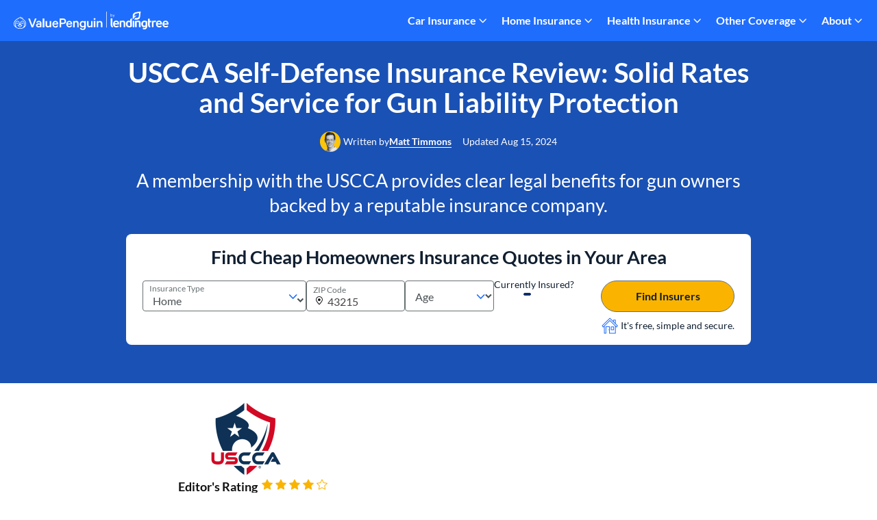

--- FILE ---
content_type: text/html; charset=UTF-8
request_url: https://www.valuepenguin.com/uscca-self-defense-gun-insurance-review
body_size: 24836
content:
<!doctype html>
<html lang="en-US">
      <head>
  <meta charset="UTF-8" />
  <script>
  window.dataLayer = window.dataLayer || [];

  var vpGA = window.vpGA || {};
  var category = vpGA.category || 'Insurance';
  var author = vpGA.author || 'Matt Timmons';
  var contentType = vpGA.contentType || 'review_content_rows';
  var publishedDate = vpGA.publishedDate || 'December 3, 2018';
  var dateModified = vpGA.dateModified || 'August 15, 2024';

  window.dataLayer.push({
    event: 'pageview',
    category,
    author,
    contentType,
    dateModified,
    publishedDate
  });
</script>
  <!-- Google Tag Manager -->
<script>(function(w,d,s,l,i){w[l]=w[l]||[];w[l].push({'gtm.start':
      new Date().getTime(),event:'gtm.js'});var f=d.getElementsByTagName(s)[0],
    j=d.createElement(s),dl=l!='dataLayer'?'&l='+l:'';j.async=true;j.src=
    'https://www.googletagmanager.com/gtm.js?id='+i+dl;f.parentNode.insertBefore(j,f);
})(window,document,'script','dataLayer','GTM-M7BTDDP');</script>
<!-- End Google Tag Manager -->
  <meta http-equiv="X-UA-Compatible" content="IE=edge">
  <meta name="viewport" content="width=device-width, initial-scale=1">
  <link rel="dns-prefetch" href="https://res.cloudinary.com">
  <link rel="preconnect" href="https://res.cloudinary.com">
  <link rel="preload" href="https://www.valuepenguin.com/app/themes/valuepenguin/assets/fonts/latin-ext-400.woff2" as="font" type="font/woff2" crossorigin>
  <link rel="preload" href="https://www.valuepenguin.com/app/themes/valuepenguin/assets/fonts/latin-400.woff2" as="font" type="font/woff2" crossorigin>
  <link rel="preload" href="https://www.valuepenguin.com/app/themes/valuepenguin/assets/fonts/latin-ext-700.woff2" as="font" type="font/woff2" crossorigin>
  <link rel="preload" href="https://www.valuepenguin.com/app/themes/valuepenguin/assets/fonts/latin-700.woff2" as="font" type="font/woff2" crossorigin>
  <style id="critical-fonts" media="all">
    /* Lato Font Faces - Critical CSS */
    /* latin-ext-400 */
    @font-face {
      font-family: 'Lato';
      font-style: normal;
      font-weight: 400;
      font-display: swap;
      src: url('https://www.valuepenguin.com/app/themes/valuepenguin/assets/fonts/latin-ext-400.woff2') format('woff2');
      unicode-range: U+0100-02BA, U+02BD-02C5, U+02C7-02CC, U+02CE-02D7, U+02DD-02FF, U+0304, U+0308, U+0329, U+1D00-1DBF, U+1E00-1E9F, U+1EF2-1EFF, U+2020, U+20A0-20AB, U+20AD-20C0, U+2113, U+2C60-2C7F, U+A720-A7FF;
    }
    /* latin-400 */
    @font-face {
      font-family: 'Lato';
      font-style: normal;
      font-weight: 400;
      font-display: swap;
      src: url('https://www.valuepenguin.com/app/themes/valuepenguin/assets/fonts/latin-400.woff2') format('woff2');
      unicode-range: U+0000-00FF, U+0131, U+0152-0153, U+02BB-02BC, U+02C6, U+02DA, U+02DC, U+0304, U+0308, U+0329, U+2000-206F, U+20AC, U+2122, U+2191, U+2193, U+2212, U+2215, U+FEFF, U+FFFD;
    }
    /* latin-ext-700 */
    @font-face {
      font-family: 'Lato';
      font-style: normal;
      font-weight: 700;
      font-display: swap;
      src: url('https://www.valuepenguin.com/app/themes/valuepenguin/assets/fonts/latin-ext-700.woff2') format('woff2');
      unicode-range: U+0100-02BA, U+02BD-02C5, U+02C7-02CC, U+02CE-02D7, U+02DD-02FF, U+0304, U+0308, U+0329, U+1D00-1DBF, U+1E00-1E9F, U+1EF2-1EFF, U+2020, U+20A0-20AB, U+20AD-20C0, U+2113, U+2C60-2C7F, U+A720-A7FF;
    }
    /* latin-700 */
    @font-face {
      font-family: 'Lato';
      font-style: normal;
      font-weight: 700;
      font-display: swap;
      src: url('https://www.valuepenguin.com/app/themes/valuepenguin/assets/fonts/latin-700.woff2') format('woff2');
      unicode-range: U+0000-00FF, U+0131, U+0152-0153, U+02BB-02BC, U+02C6, U+02DA, U+02DC, U+0304, U+0308, U+0329, U+2000-206F, U+20AC, U+2122, U+2191, U+2193, U+2212, U+2215, U+FEFF, U+FFFD;
    }
  </style>
  <link rel="preload" as="image" href="https://res.cloudinary.com/value-penguin/image/upload/f_auto,q_auto,w_800/v1744747690/vp-mobile-hp-bg2_pep8bx" media="(max-width: 992px)">
  <link rel="shortcut icon" href="https://www.valuepenguin.com/app/themes/valuepenguin/favicon.ico" />
  <link href="https://www.valuepenguin.com/app/themes/valuepenguin/assets/dist/css/style.css?ver=d6977f5f012e5ef5cb51ce30b890b1d4" rel="stylesheet" media="all"/>
  <link rel="preload" href="https://cdn.icomoon.io/154518/ValuePenguinIcons/style.css?on7207" as="style" onload="this.onload=null;this.rel='stylesheet'">
  <link rel="preconnect" href="https://jslib.valuepenguin.com">
  <link rel="preload" href="https://jslib.valuepenguin.com/dist/jslib.a9c35cc9074b9d916aaf.min.js" as="script">
  <meta name='robots' content='index, follow, max-image-preview:large, max-snippet:-1, max-video-preview:-1' />
<script type="text/javascript" src="https://www.lendingtree.com/analytics/top-loader.min.js" id="ccpa-js"></script>
	<title>USCCA Self-Defense Insurance Review for Gun Liability - ValuePenguin</title>
	<meta name="description" content="The USCCA&#039;s cheap rates make it one of the best self-defense insurance providers for gun owners, but we don&#039;t have enough claims data to give it a decisive recommendation." />
	<link rel="canonical" href="https://www.valuepenguin.com/uscca-self-defense-gun-insurance-review" />
	<meta property="og:locale" content="en_US" />
	<meta property="og:type" content="article" />
	<meta property="og:title" content="USCCA Self-Defense Insurance Review: Solid Rates and Service for Gun Liability Protection" />
	<meta property="og:description" content="The USCCA&#039;s cheap rates make it one of the best self-defense insurance providers for gun owners, but we don&#039;t have enough claims data to give it a decisive recommendation." />
	<meta property="og:url" content="https://www.valuepenguin.com/uscca-self-defense-gun-insurance-review" />
	<meta property="og:site_name" content="ValuePenguin" />
	<meta property="og:image" content="https://res.cloudinary.com/value-penguin/image/upload/c_limit,dpr_1.0,f_auto,h_1600,q_auto,w_1600/referral_logos/us/insurance/uscca-1" />
	<meta name="twitter:card" content="summary_large_image" />
	<meta name="twitter:title" content="USCCA Self-Defense Insurance Review for Gun Liability - ValuePenguin" />
	<meta name="twitter:description" content="The USCCA&#039;s cheap rates make it one of the best self-defense insurance providers for gun owners, but we don&#039;t have enough claims data to give it a decisive recommendation." />
	<meta name="twitter:image" content="https://res.cloudinary.com/value-penguin/image/upload/c_limit,dpr_1.0,f_auto,h_1600,q_auto,w_1600/referral_logos/us/insurance/uscca-1" />


<link rel='dns-prefetch' href='//www.valuepenguin.com' />
<link rel='dns-prefetch' href='//cdn.optimizely.com' />
<link rel="preconnect" href="https://cdn.optimizely.com"><link rel="preload" href="https://cdn.optimizely.com/js/6207300250632192.js" as="script"><style id='wp-img-auto-sizes-contain-inline-css' type='text/css'>
img:is([sizes=auto i],[sizes^="auto," i]){contain-intrinsic-size:3000px 1500px}
/*# sourceURL=wp-img-auto-sizes-contain-inline-css */
</style>
<style id='classic-theme-styles-inline-css' type='text/css'>
/*! This file is auto-generated */
.wp-block-button__link{color:#fff;background-color:#32373c;border-radius:9999px;box-shadow:none;text-decoration:none;padding:calc(.667em + 2px) calc(1.333em + 2px);font-size:1.125em}.wp-block-file__button{background:#32373c;color:#fff;text-decoration:none}
/*# sourceURL=/wp-includes/css/classic-themes.min.css */
</style>
<script type="text/javascript" src="https://www.valuepenguin.com/app/themes/valuepenguin/assets/dist/js/vp-google-analytics.js?ver=6.9" id="vpga_js-js"></script>
<script type="text/javascript" src="https://www.valuepenguin.com/app/themes/valuepenguin/assets/dist/js/vp-google-tag-manager.js?ver=6.9" id="vpgtag_js-js"></script>
<script data-cfasync="false" type="text/javascript" src="https://cdn.optimizely.com/js/6207300250632192.js" id="lt-optimizely-js"></script>
<script type="application/ld+json">{
    "@context": "https://schema.org",
    "@graph": [
        {
            "@type": "SiteNavigationElement",
            "name": "Full Coverage Car Insurance",
            "url": "https://www.valuepenguin.com/best-cheap-full-coverage-auto-insurance"
        },
        {
            "@type": "SiteNavigationElement",
            "name": "Liability-Only Car Insurance",
            "url": "https://www.valuepenguin.com/cheap-liability-only-car-insurance"
        },
        {
            "@type": "SiteNavigationElement",
            "name": "Cheapest Car Insurance",
            "url": "https://www.valuepenguin.com/best-cheap-car-insurance"
        },
        {
            "@type": "SiteNavigationElement",
            "name": "Best Car Insurance Companies",
            "url": "https://www.valuepenguin.com/best-auto-insurance"
        },
        {
            "@type": "SiteNavigationElement",
            "name": "Free Car Insurance Quotes",
            "url": "https://www.valuepenguin.com/auto-insurance-quotes"
        },
        {
            "@type": "SiteNavigationElement",
            "name": "Car Insurance",
            "url": "https://www.valuepenguin.com/auto-insurance"
        },
        {
            "@type": "SiteNavigationElement",
            "name": "Health Insurance",
            "url": "https://www.valuepenguin.com/health-insurance"
        },
        {
            "@type": "SiteNavigationElement",
            "name": "Home Insurance",
            "url": "https://www.valuepenguin.com/homeowners-insurance"
        },
        {
            "@type": "SiteNavigationElement",
            "name": "Medicare",
            "url": "https://www.valuepenguin.com/medicare"
        },
        {
            "@type": "SiteNavigationElement",
            "name": "Motorcycle Insurance",
            "url": "https://www.valuepenguin.com/motorcycle-insurance"
        },
        {
            "@type": "SiteNavigationElement",
            "name": "Renters Insurance",
            "url": "https://www.valuepenguin.com/renters-insurance"
        },
        {
            "@type": "SiteNavigationElement",
            "name": "News",
            "url": "https://www.valuepenguin.com/news"
        },
        {
            "@type": "SiteNavigationElement",
            "name": "Research",
            "url": "https://www.valuepenguin.com/press-room"
        },
        {
            "@type": "SiteNavigationElement",
            "name": "About",
            "url": "https://www.valuepenguin.com/about"
        }
    ]
}</script>
		<style type="text/css" id="wp-custom-css">
			@media screen and (min-width: 1180px) {
    .ShortcodeInset--justify-right {
        margin-right: -12px;
    }
}		</style>
		
<style id='global-styles-inline-css' type='text/css'>
:root{--wp--preset--aspect-ratio--square: 1;--wp--preset--aspect-ratio--4-3: 4/3;--wp--preset--aspect-ratio--3-4: 3/4;--wp--preset--aspect-ratio--3-2: 3/2;--wp--preset--aspect-ratio--2-3: 2/3;--wp--preset--aspect-ratio--16-9: 16/9;--wp--preset--aspect-ratio--9-16: 9/16;--wp--preset--color--black: #000000;--wp--preset--color--cyan-bluish-gray: #abb8c3;--wp--preset--color--white: #ffffff;--wp--preset--color--pale-pink: #f78da7;--wp--preset--color--vivid-red: #cf2e2e;--wp--preset--color--luminous-vivid-orange: #ff6900;--wp--preset--color--luminous-vivid-amber: #fcb900;--wp--preset--color--light-green-cyan: #7bdcb5;--wp--preset--color--vivid-green-cyan: #00d084;--wp--preset--color--pale-cyan-blue: #8ed1fc;--wp--preset--color--vivid-cyan-blue: #0693e3;--wp--preset--color--vivid-purple: #9b51e0;--wp--preset--gradient--vivid-cyan-blue-to-vivid-purple: linear-gradient(135deg,rgb(6,147,227) 0%,rgb(155,81,224) 100%);--wp--preset--gradient--light-green-cyan-to-vivid-green-cyan: linear-gradient(135deg,rgb(122,220,180) 0%,rgb(0,208,130) 100%);--wp--preset--gradient--luminous-vivid-amber-to-luminous-vivid-orange: linear-gradient(135deg,rgb(252,185,0) 0%,rgb(255,105,0) 100%);--wp--preset--gradient--luminous-vivid-orange-to-vivid-red: linear-gradient(135deg,rgb(255,105,0) 0%,rgb(207,46,46) 100%);--wp--preset--gradient--very-light-gray-to-cyan-bluish-gray: linear-gradient(135deg,rgb(238,238,238) 0%,rgb(169,184,195) 100%);--wp--preset--gradient--cool-to-warm-spectrum: linear-gradient(135deg,rgb(74,234,220) 0%,rgb(151,120,209) 20%,rgb(207,42,186) 40%,rgb(238,44,130) 60%,rgb(251,105,98) 80%,rgb(254,248,76) 100%);--wp--preset--gradient--blush-light-purple: linear-gradient(135deg,rgb(255,206,236) 0%,rgb(152,150,240) 100%);--wp--preset--gradient--blush-bordeaux: linear-gradient(135deg,rgb(254,205,165) 0%,rgb(254,45,45) 50%,rgb(107,0,62) 100%);--wp--preset--gradient--luminous-dusk: linear-gradient(135deg,rgb(255,203,112) 0%,rgb(199,81,192) 50%,rgb(65,88,208) 100%);--wp--preset--gradient--pale-ocean: linear-gradient(135deg,rgb(255,245,203) 0%,rgb(182,227,212) 50%,rgb(51,167,181) 100%);--wp--preset--gradient--electric-grass: linear-gradient(135deg,rgb(202,248,128) 0%,rgb(113,206,126) 100%);--wp--preset--gradient--midnight: linear-gradient(135deg,rgb(2,3,129) 0%,rgb(40,116,252) 100%);--wp--preset--font-size--small: 13px;--wp--preset--font-size--medium: 20px;--wp--preset--font-size--large: 36px;--wp--preset--font-size--x-large: 42px;--wp--preset--spacing--20: 0.44rem;--wp--preset--spacing--30: 0.67rem;--wp--preset--spacing--40: 1rem;--wp--preset--spacing--50: 1.5rem;--wp--preset--spacing--60: 2.25rem;--wp--preset--spacing--70: 3.38rem;--wp--preset--spacing--80: 5.06rem;--wp--preset--shadow--natural: 6px 6px 9px rgba(0, 0, 0, 0.2);--wp--preset--shadow--deep: 12px 12px 50px rgba(0, 0, 0, 0.4);--wp--preset--shadow--sharp: 6px 6px 0px rgba(0, 0, 0, 0.2);--wp--preset--shadow--outlined: 6px 6px 0px -3px rgb(255, 255, 255), 6px 6px rgb(0, 0, 0);--wp--preset--shadow--crisp: 6px 6px 0px rgb(0, 0, 0);}:where(.is-layout-flex){gap: 0.5em;}:where(.is-layout-grid){gap: 0.5em;}body .is-layout-flex{display: flex;}.is-layout-flex{flex-wrap: wrap;align-items: center;}.is-layout-flex > :is(*, div){margin: 0;}body .is-layout-grid{display: grid;}.is-layout-grid > :is(*, div){margin: 0;}:where(.wp-block-columns.is-layout-flex){gap: 2em;}:where(.wp-block-columns.is-layout-grid){gap: 2em;}:where(.wp-block-post-template.is-layout-flex){gap: 1.25em;}:where(.wp-block-post-template.is-layout-grid){gap: 1.25em;}.has-black-color{color: var(--wp--preset--color--black) !important;}.has-cyan-bluish-gray-color{color: var(--wp--preset--color--cyan-bluish-gray) !important;}.has-white-color{color: var(--wp--preset--color--white) !important;}.has-pale-pink-color{color: var(--wp--preset--color--pale-pink) !important;}.has-vivid-red-color{color: var(--wp--preset--color--vivid-red) !important;}.has-luminous-vivid-orange-color{color: var(--wp--preset--color--luminous-vivid-orange) !important;}.has-luminous-vivid-amber-color{color: var(--wp--preset--color--luminous-vivid-amber) !important;}.has-light-green-cyan-color{color: var(--wp--preset--color--light-green-cyan) !important;}.has-vivid-green-cyan-color{color: var(--wp--preset--color--vivid-green-cyan) !important;}.has-pale-cyan-blue-color{color: var(--wp--preset--color--pale-cyan-blue) !important;}.has-vivid-cyan-blue-color{color: var(--wp--preset--color--vivid-cyan-blue) !important;}.has-vivid-purple-color{color: var(--wp--preset--color--vivid-purple) !important;}.has-black-background-color{background-color: var(--wp--preset--color--black) !important;}.has-cyan-bluish-gray-background-color{background-color: var(--wp--preset--color--cyan-bluish-gray) !important;}.has-white-background-color{background-color: var(--wp--preset--color--white) !important;}.has-pale-pink-background-color{background-color: var(--wp--preset--color--pale-pink) !important;}.has-vivid-red-background-color{background-color: var(--wp--preset--color--vivid-red) !important;}.has-luminous-vivid-orange-background-color{background-color: var(--wp--preset--color--luminous-vivid-orange) !important;}.has-luminous-vivid-amber-background-color{background-color: var(--wp--preset--color--luminous-vivid-amber) !important;}.has-light-green-cyan-background-color{background-color: var(--wp--preset--color--light-green-cyan) !important;}.has-vivid-green-cyan-background-color{background-color: var(--wp--preset--color--vivid-green-cyan) !important;}.has-pale-cyan-blue-background-color{background-color: var(--wp--preset--color--pale-cyan-blue) !important;}.has-vivid-cyan-blue-background-color{background-color: var(--wp--preset--color--vivid-cyan-blue) !important;}.has-vivid-purple-background-color{background-color: var(--wp--preset--color--vivid-purple) !important;}.has-black-border-color{border-color: var(--wp--preset--color--black) !important;}.has-cyan-bluish-gray-border-color{border-color: var(--wp--preset--color--cyan-bluish-gray) !important;}.has-white-border-color{border-color: var(--wp--preset--color--white) !important;}.has-pale-pink-border-color{border-color: var(--wp--preset--color--pale-pink) !important;}.has-vivid-red-border-color{border-color: var(--wp--preset--color--vivid-red) !important;}.has-luminous-vivid-orange-border-color{border-color: var(--wp--preset--color--luminous-vivid-orange) !important;}.has-luminous-vivid-amber-border-color{border-color: var(--wp--preset--color--luminous-vivid-amber) !important;}.has-light-green-cyan-border-color{border-color: var(--wp--preset--color--light-green-cyan) !important;}.has-vivid-green-cyan-border-color{border-color: var(--wp--preset--color--vivid-green-cyan) !important;}.has-pale-cyan-blue-border-color{border-color: var(--wp--preset--color--pale-cyan-blue) !important;}.has-vivid-cyan-blue-border-color{border-color: var(--wp--preset--color--vivid-cyan-blue) !important;}.has-vivid-purple-border-color{border-color: var(--wp--preset--color--vivid-purple) !important;}.has-vivid-cyan-blue-to-vivid-purple-gradient-background{background: var(--wp--preset--gradient--vivid-cyan-blue-to-vivid-purple) !important;}.has-light-green-cyan-to-vivid-green-cyan-gradient-background{background: var(--wp--preset--gradient--light-green-cyan-to-vivid-green-cyan) !important;}.has-luminous-vivid-amber-to-luminous-vivid-orange-gradient-background{background: var(--wp--preset--gradient--luminous-vivid-amber-to-luminous-vivid-orange) !important;}.has-luminous-vivid-orange-to-vivid-red-gradient-background{background: var(--wp--preset--gradient--luminous-vivid-orange-to-vivid-red) !important;}.has-very-light-gray-to-cyan-bluish-gray-gradient-background{background: var(--wp--preset--gradient--very-light-gray-to-cyan-bluish-gray) !important;}.has-cool-to-warm-spectrum-gradient-background{background: var(--wp--preset--gradient--cool-to-warm-spectrum) !important;}.has-blush-light-purple-gradient-background{background: var(--wp--preset--gradient--blush-light-purple) !important;}.has-blush-bordeaux-gradient-background{background: var(--wp--preset--gradient--blush-bordeaux) !important;}.has-luminous-dusk-gradient-background{background: var(--wp--preset--gradient--luminous-dusk) !important;}.has-pale-ocean-gradient-background{background: var(--wp--preset--gradient--pale-ocean) !important;}.has-electric-grass-gradient-background{background: var(--wp--preset--gradient--electric-grass) !important;}.has-midnight-gradient-background{background: var(--wp--preset--gradient--midnight) !important;}.has-small-font-size{font-size: var(--wp--preset--font-size--small) !important;}.has-medium-font-size{font-size: var(--wp--preset--font-size--medium) !important;}.has-large-font-size{font-size: var(--wp--preset--font-size--large) !important;}.has-x-large-font-size{font-size: var(--wp--preset--font-size--x-large) !important;}
/*# sourceURL=global-styles-inline-css */
</style>
</head>          
  <body class="wp-singular review_content_rows-template-default single single-review_content_rows postid-1896 wp-theme-valuepenguin">
    <!-- Google Tag Manager (noscript) -->
<noscript><iframe src="https://www.googletagmanager.com/ns.html?id=GTM-M7BTDDP"
                  height="0" width="0" style="display:none;visibility:hidden"></iframe></noscript>
<!-- End Google Tag Manager (noscript) -->

    <div class="ReactComponent--root">
  <style data-styled="true" data-styled-version="5.2.0">.dBUYFD{color:inherit;font-size:16px;vertical-align:middle;}/*!sc*/
data-styled.g11[id="StyledIcon-sc-e7wugl"]{content:"dBUYFD,"}/*!sc*/
.cgXunV{background:rgb(255,255,255);box-shadow:4px 4px 12px 0 rgba(18,18,18,0.2);display:none;border-radius:4px 0px 4px 4px;right:0;overflow:hidden;position:absolute;top:53px;z-index:10;}/*!sc*/
@media (max-width:1139px){.cgXunV{border-radius:0;right:-12px;}}/*!sc*/
@media (max-width:1139px){.cgXunV{width:100vw;top:55px;}}/*!sc*/
data-styled.g12[id="StyledMenu-sc-f3stv6"]{content:"cgXunV,"}/*!sc*/
.iVRpRj{list-style-type:none;margin:0;padding:0;position:relative;width:271px;}/*!sc*/
.iVRpRj li{padding:0.1px 0;}/*!sc*/
.iVRpRj li > span{color:rgb(18,18,18);display:block;font-size:16px;font-weight:700;line-height:24px;margin:0;padding:16px 16px 4px;}/*!sc*/
data-styled.g13[id="StyledMenuList-sc-6o57rr"]{content:"iVRpRj,"}/*!sc*/
.kTskWL{border-radius:8px;color:rgb(18,18,18);display:block;font-size:16px;line-height:24px;padding:8px;margin:8px 12px 8px 8px;-webkit-text-decoration:none;text-decoration:none;}/*!sc*/
.kTskWL:hover,.kTskWL:focus{background:rgb(231,240,255);color:rgb(31,109,253);outline:none;}/*!sc*/
.kTskWL:active{background:rgb(165,196,255);color:rgb(31,109,253);outline:none;}/*!sc*/
data-styled.g14[id="StyledMenuLink-sc-b2928h"]{content:"kTskWL,"}/*!sc*/
.iJfItU{display:none;}/*!sc*/
@media (min-width:1140px){.iJfItU{-webkit-align-items:center;-webkit-box-align:center;-ms-flex-align:center;align-items:center;color:rgb(255,255,255);cursor:pointer;display:-webkit-box;display:-webkit-flex;display:-ms-flexbox;display:flex;font-size:16px;font-weight:700;line-height:24px;padding:16px 12px;position:relative;text-align:center;top:5px;z-index:11;}.iJfItU .ValuePenguinIcon--root{margin-left:2px;}.iJfItU .ValuePenguinIcon--root.ValuePenguinIcon--Chevron-converted-1{font-size:16px;}.iJfItU .ValuePenguinIcon--root.ValuePenguinIcon--Chevron-converted-1:before{color:rgb(255,255,255);}}/*!sc*/
data-styled.g15[id="StyledNavGroupToggleDesktop-sc-118f3ev"]{content:"iJfItU,"}/*!sc*/
.esuryD{background-color:transparent;border-radius:4px;color:rgb(255,255,255);cursor:pointer;font-size:16px;line-height:24px;padding:10px 20px;position:relative;z-index:11;}/*!sc*/
@media (min-width:1140px){.esuryD{display:none;}}/*!sc*/
@media (max-width:1139px){.esuryD{padding:4px 16px 8px 0px;}.esuryD .ValuePenguinIcon--root.ValuePenguinIcon--menu{font-size:20px;}}/*!sc*/
data-styled.g16[id="StyledNavGroupToggleMobile-sc-qfzwsf"]{content:"esuryD,"}/*!sc*/
.ccrqsT{display:inline-block;margin-bottom:10px;margin-right:-4px;position:relative;}/*!sc*/
@media (max-width:1139px){.ccrqsT{display:none;margin:0;}}/*!sc*/
data-styled.g17[id="StyledNavGroup-sc-jyutd0"]{content:"ccrqsT,"}/*!sc*/
.kVHfel{background-color:rgb(31,109,253);}/*!sc*/
data-styled.g18[id="HeaderRoot-sc-1js4frq"]{content:"kVHfel,"}/*!sc*/
.cGyovs{-webkit-align-items:center;-webkit-box-align:center;-ms-flex-align:center;align-items:center;box-sizing:border-box;display:-webkit-box;display:-webkit-flex;display:-ms-flexbox;display:flex;height:60px;-webkit-box-pack:justify;-webkit-justify-content:space-between;-ms-flex-pack:justify;justify-content:space-between;margin:auto;max-width:100%;padding:16px 0 16px 12px;}/*!sc*/
@media (min-width:1140px){.cGyovs{padding:16px 12px;}}/*!sc*/
data-styled.g19[id="Container-sc-nr9qii"]{content:"cGyovs,"}/*!sc*/
.fqJkBg{height:29px;width:242px;}/*!sc*/
.fqJkBg .HomepageLogo{height:29px;width:242px;}/*!sc*/
data-styled.g20[id="LogoContainer-sc-1k8rqux"]{content:"fqJkBg,"}/*!sc*/
.kaehOj{-webkit-align-items:center;-webkit-box-align:center;-ms-flex-align:center;align-items:center;display:-webkit-box;display:-webkit-flex;display:-ms-flexbox;display:flex;height:100%;-webkit-box-pack:justify;-webkit-justify-content:space-between;-ms-flex-pack:justify;justify-content:space-between;}/*!sc*/
@media (max-width:1139px){.kaehOj .exploreNav{display:none;}}/*!sc*/
data-styled.g21[id="NavSection-sc-1vx5xao"]{content:"kaehOj,"}/*!sc*/
</style>

  <div class="js-react-component-rendered js-react-component-SiteHeader" data-component-name="SiteHeader">
    <header id="header" role="banner" class="HeaderRoot-sc-1js4frq kVHfel"><div class="Container-sc-nr9qii cGyovs"><div class="LogoContainer-sc-1k8rqux fqJkBg"><a href="/" title="ValuePenguin.com Homepage" rel="home"><div><img alt="ValuePenguin Logo" class="Image--root HomepageLogo" src="//res.cloudinary.com/value-penguin/image/upload/c_limit,dpr_1.0,q_auto,w_242/VP_Logo_Main_Nav_qdavag" width="242"/></div></a></div><nav class="NavSection-sc-1vx5xao kaehOj"><div tabindex="0" class="StyledNavGroup-sc-jyutd0 ccrqsT topNavItem"><span class="Link--root StyledNavGroupToggleDesktop-sc-118f3ev iJfItU Link--disabled">Car Insurance<!-- --> <span aria-hidden="true" class="StyledIcon-sc-e7wugl dBUYFD ValuePenguinIcon--root ValuePenguinIcon--Chevron-converted-1" color="inherit" name="Chevron-converted-1"></span></span><div class="StyledNavGroupToggleMobile-sc-qfzwsf esuryD"><span aria-hidden="true" class="StyledIcon-sc-e7wugl dBUYFD ValuePenguinIcon--root ValuePenguinIcon--menu" color="inherit" name="menu"></span></div><div class="StyledMenu-sc-f3stv6 cgXunV"><ul class="StyledMenuList-sc-6o57rr iVRpRj"><li class="menu-item menu-item-type-custom menu-item-object-custom menu-item-28437"><a class="Link--root StyledMenuLink-sc-b2928h kTskWL " href="https://www.valuepenguin.com/auto-insurance" rel="" target="_self" title="Compare Car Insurance">Compare Car Insurance</a></li><li class="menu-item menu-item-type-custom menu-item-object-custom menu-item-28438"><a class="Link--root StyledMenuLink-sc-b2928h kTskWL " href="https://www.valuepenguin.com/best-auto-insurance" rel="" target="_self" title="Best Car Insurance Companies">Best Car Insurance Companies</a></li><li class="menu-item menu-item-type-custom menu-item-object-custom menu-item-28439"><a class="Link--root StyledMenuLink-sc-b2928h kTskWL " href="https://www.valuepenguin.com/best-cheap-car-insurance" rel="" target="_self" title="Cheapest Car Insurance">Cheapest Car Insurance</a></li><li class="menu-item menu-item-type-custom menu-item-object-custom menu-item-28440"><a class="Link--root StyledMenuLink-sc-b2928h kTskWL " href="https://www.valuepenguin.com/best-cheap-full-coverage-auto-insurance" rel="" target="_self" title="Full Coverage Car Insurance">Full Coverage Car Insurance</a></li><li class="menu-item menu-item-type-custom menu-item-object-custom menu-item-28441"><a class="Link--root StyledMenuLink-sc-b2928h kTskWL " href="https://www.valuepenguin.com/cheap-liability-only-car-insurance" rel="" target="_self" title="Liability-Only Car Insurance">Liability-Only Car Insurance</a></li><li class="menu-item menu-item-type-custom menu-item-object-custom menu-item-28442"><a class="Link--root StyledMenuLink-sc-b2928h kTskWL " href="https://www.valuepenguin.com/auto-insurance/estimate-car-insurance" rel="" target="_self" title="Car Insurance Calculator">Car Insurance Calculator</a></li><li class="menu-item menu-item-type-custom menu-item-object-custom menu-item-28443"><a class="Link--root StyledMenuLink-sc-b2928h kTskWL " href="https://www.valuepenguin.com/auto-insurance-quotes" rel="" target="_self" title="Free Car Insurance Quotes">Free Car Insurance Quotes</a></li></ul><ul class="StyledMenuList-sc-6o57rr iVRpRj"><li class="vp-break-menu vp-static-title menu-item menu-item-type-custom menu-item-object-custom menu-item-28444"><span>Popular States</span></li><li class="menu-item menu-item-type-custom menu-item-object-custom menu-item-28445"><a class="Link--root StyledMenuLink-sc-b2928h kTskWL " href="https://www.valuepenguin.com/car-insurance-rates-texas-study" rel="" target="_self" title="Texas">Texas</a></li><li class="menu-item menu-item-type-custom menu-item-object-custom menu-item-28446"><a class="Link--root StyledMenuLink-sc-b2928h kTskWL " href="https://www.valuepenguin.com/cheap-car-insurance-florida-study" rel="" target="_self" title="Florida">Florida</a></li><li class="menu-item menu-item-type-custom menu-item-object-custom menu-item-28447"><a class="Link--root StyledMenuLink-sc-b2928h kTskWL " href="https://www.valuepenguin.com/best-cheap-car-insurance-california" rel="" target="_self" title="California">California</a></li></ul></div></div><div tabindex="0" class="StyledNavGroup-sc-jyutd0 ccrqsT topNavItem"><span class="Link--root StyledNavGroupToggleDesktop-sc-118f3ev iJfItU Link--disabled">Home Insurance<!-- --> <span aria-hidden="true" class="StyledIcon-sc-e7wugl dBUYFD ValuePenguinIcon--root ValuePenguinIcon--Chevron-converted-1" color="inherit" name="Chevron-converted-1"></span></span><div class="StyledNavGroupToggleMobile-sc-qfzwsf esuryD"><span aria-hidden="true" class="StyledIcon-sc-e7wugl dBUYFD ValuePenguinIcon--root ValuePenguinIcon--menu" color="inherit" name="menu"></span></div><div class="StyledMenu-sc-f3stv6 cgXunV"><ul class="StyledMenuList-sc-6o57rr iVRpRj"><li class="menu-item menu-item-type-custom menu-item-object-custom menu-item-28449"><a class="Link--root StyledMenuLink-sc-b2928h kTskWL " href="https://www.valuepenguin.com/homeowners-insurance" rel="" target="_self" title="Compare Home Insurance">Compare Home Insurance</a></li><li class="menu-item menu-item-type-custom menu-item-object-custom menu-item-28450"><a class="Link--root StyledMenuLink-sc-b2928h kTskWL " href="https://www.valuepenguin.com/best-homeowners-insurance-companies" rel="" target="_self" title="Best Home Insurance Companies">Best Home Insurance Companies</a></li><li class="menu-item menu-item-type-custom menu-item-object-custom menu-item-28451"><a class="Link--root StyledMenuLink-sc-b2928h kTskWL " href="https://www.valuepenguin.com/cheapest-homeowners-insurance-companies" rel="" target="_self" title="Cheapest Home Insurance">Cheapest Home Insurance</a></li><li class="menu-item menu-item-type-custom menu-item-object-custom menu-item-28452"><a class="Link--root StyledMenuLink-sc-b2928h kTskWL " href="https://www.valuepenguin.com/average-cost-of-homeowners-insurance" rel="" target="_self" title="Average Cost of Home Insurance">Average Cost of Home Insurance</a></li></ul><ul class="StyledMenuList-sc-6o57rr iVRpRj"><li class="vp-break-menu vp-static-title menu-item menu-item-type-custom menu-item-object-custom menu-item-28453"><span>Popular States</span></li><li class="menu-item menu-item-type-custom menu-item-object-custom menu-item-28454"><a class="Link--root StyledMenuLink-sc-b2928h kTskWL " href="https://www.valuepenguin.com/best-cheap-homeowners-insurance-texas" rel="" target="_self" title="Texas">Texas</a></li><li class="menu-item menu-item-type-custom menu-item-object-custom menu-item-28455"><a class="Link--root StyledMenuLink-sc-b2928h kTskWL " href="https://www.valuepenguin.com/best-cheap-homeowners-insurance-florida" rel="" target="_self" title="Florida">Florida</a></li><li class="menu-item menu-item-type-custom menu-item-object-custom menu-item-28456"><a class="Link--root StyledMenuLink-sc-b2928h kTskWL " href="https://www.valuepenguin.com/best-cheap-homeowners-insurance-california" rel="" target="_self" title="California">California</a></li></ul></div></div><div tabindex="0" class="StyledNavGroup-sc-jyutd0 ccrqsT topNavItem"><span class="Link--root StyledNavGroupToggleDesktop-sc-118f3ev iJfItU Link--disabled">Health Insurance<!-- --> <span aria-hidden="true" class="StyledIcon-sc-e7wugl dBUYFD ValuePenguinIcon--root ValuePenguinIcon--Chevron-converted-1" color="inherit" name="Chevron-converted-1"></span></span><div class="StyledNavGroupToggleMobile-sc-qfzwsf esuryD"><span aria-hidden="true" class="StyledIcon-sc-e7wugl dBUYFD ValuePenguinIcon--root ValuePenguinIcon--menu" color="inherit" name="menu"></span></div><div class="StyledMenu-sc-f3stv6 cgXunV"><ul class="StyledMenuList-sc-6o57rr iVRpRj"><li class="menu-item menu-item-type-custom menu-item-object-custom menu-item-28458"><a class="Link--root StyledMenuLink-sc-b2928h kTskWL " href="https://www.valuepenguin.com/health-insurance" rel="" target="_self" title="Compare Health Insurance">Compare Health Insurance</a></li><li class="menu-item menu-item-type-custom menu-item-object-custom menu-item-28459"><a class="Link--root StyledMenuLink-sc-b2928h kTskWL " href="https://www.valuepenguin.com/best-health-insurance-companies" rel="" target="_self" title="Best Health Insurance">Best Health Insurance</a></li><li class="menu-item menu-item-type-custom menu-item-object-custom menu-item-28460"><a class="Link--root StyledMenuLink-sc-b2928h kTskWL " href="https://www.valuepenguin.com/cheap-health-insurance" rel="" target="_self" title="Cheapest Health Insurance">Cheapest Health Insurance</a></li><li class="menu-item menu-item-type-custom menu-item-object-custom menu-item-28461"><a class="Link--root StyledMenuLink-sc-b2928h kTskWL " href="https://www.valuepenguin.com/average-cost-of-health-insurance" rel="" target="_self" title="Average Cost of Health Insurance">Average Cost of Health Insurance</a></li><li class="menu-item menu-item-type-custom menu-item-object-custom menu-item-28462"><a class="Link--root StyledMenuLink-sc-b2928h kTskWL " href="https://www.valuepenguin.com/average-cost-of-health-insurance" rel="" target="_self" title="Health Subsidy Calculator">Health Subsidy Calculator</a></li></ul><ul class="StyledMenuList-sc-6o57rr iVRpRj"><li class="vp-break-menu vp-static-title menu-item menu-item-type-custom menu-item-object-custom menu-item-28463"><span>Popular States</span></li><li class="menu-item menu-item-type-custom menu-item-object-custom menu-item-28464"><a class="Link--root StyledMenuLink-sc-b2928h kTskWL " href="https://www.valuepenguin.com/best-cheap-health-insurance-texas" rel="" target="_self" title="Texas">Texas</a></li><li class="menu-item menu-item-type-custom menu-item-object-custom menu-item-28465"><a class="Link--root StyledMenuLink-sc-b2928h kTskWL " href="https://www.valuepenguin.com/best-cheap-health-insurance-florida" rel="" target="_self" title="Florida">Florida</a></li><li class="menu-item menu-item-type-custom menu-item-object-custom menu-item-28466"><a class="Link--root StyledMenuLink-sc-b2928h kTskWL " href="https://www.valuepenguin.com/best-cheap-health-insurance-california" rel="" target="_self" title="California">California</a></li></ul></div></div><div tabindex="0" class="StyledNavGroup-sc-jyutd0 ccrqsT topNavItem"><span class="Link--root StyledNavGroupToggleDesktop-sc-118f3ev iJfItU Link--disabled">Other Coverage<!-- --> <span aria-hidden="true" class="StyledIcon-sc-e7wugl dBUYFD ValuePenguinIcon--root ValuePenguinIcon--Chevron-converted-1" color="inherit" name="Chevron-converted-1"></span></span><div class="StyledNavGroupToggleMobile-sc-qfzwsf esuryD"><span aria-hidden="true" class="StyledIcon-sc-e7wugl dBUYFD ValuePenguinIcon--root ValuePenguinIcon--menu" color="inherit" name="menu"></span></div><div class="StyledMenu-sc-f3stv6 cgXunV"><ul class="StyledMenuList-sc-6o57rr iVRpRj"><li class="menu-item menu-item-type-custom menu-item-object-custom menu-item-28468"><a class="Link--root StyledMenuLink-sc-b2928h kTskWL " href="https://www.valuepenguin.com/medicare-cost" rel="" target="_self" title="Medicare">Medicare</a></li><li class="menu-item menu-item-type-custom menu-item-object-custom menu-item-28469"><a class="Link--root StyledMenuLink-sc-b2928h kTskWL " href="https://www.valuepenguin.com/motorcycle-insurance" rel="" target="_self" title="Motorcycle Insurance">Motorcycle Insurance</a></li><li class="menu-item menu-item-type-custom menu-item-object-custom menu-item-28470"><a class="Link--root StyledMenuLink-sc-b2928h kTskWL " href="https://www.valuepenguin.com/best-home-car-insurance-bundle" rel="" target="_self" title="Home and Car Bundle Insurance">Home and Car Bundle Insurance</a></li><li class="menu-item menu-item-type-custom menu-item-object-custom menu-item-28471"><a class="Link--root StyledMenuLink-sc-b2928h kTskWL " href="https://www.valuepenguin.com/renters-insurance" rel="" target="_self" title="Renters Insurance">Renters Insurance</a></li><li class="menu-item menu-item-type-custom menu-item-object-custom menu-item-28472"><a class="Link--root StyledMenuLink-sc-b2928h kTskWL " href="https://www.valuepenguin.com/best-condo-insurance" rel="" target="_self" title="Condo Insurance">Condo Insurance</a></li><li class="menu-item menu-item-type-custom menu-item-object-custom menu-item-28473"><a class="Link--root StyledMenuLink-sc-b2928h kTskWL " href="https://www.valuepenguin.com/life-insurance" rel="" target="_self" title="Life Insurance">Life Insurance</a></li><li class="menu-item menu-item-type-custom menu-item-object-custom menu-item-28474"><a class="Link--root StyledMenuLink-sc-b2928h kTskWL " href="https://www.valuepenguin.com/pet-insurance" rel="" target="_self" title="Pet Insurance">Pet Insurance</a></li></ul></div></div><div tabindex="0" class="StyledNavGroup-sc-jyutd0 ccrqsT topNavItem"><span class="Link--root StyledNavGroupToggleDesktop-sc-118f3ev iJfItU Link--disabled">About<!-- --> <span aria-hidden="true" class="StyledIcon-sc-e7wugl dBUYFD ValuePenguinIcon--root ValuePenguinIcon--Chevron-converted-1" color="inherit" name="Chevron-converted-1"></span></span><div class="StyledNavGroupToggleMobile-sc-qfzwsf esuryD"><span aria-hidden="true" class="StyledIcon-sc-e7wugl dBUYFD ValuePenguinIcon--root ValuePenguinIcon--menu" color="inherit" name="menu"></span></div><div class="StyledMenu-sc-f3stv6 cgXunV"><ul class="StyledMenuList-sc-6o57rr iVRpRj"><li class="menu-item menu-item-type-custom menu-item-object-custom menu-item-28476"><a class="Link--root StyledMenuLink-sc-b2928h kTskWL " href="https://www.valuepenguin.com/about" rel="" target="_self" title="About Us">About Us</a></li><li class="menu-item menu-item-type-custom menu-item-object-custom menu-item-28477"><a class="Link--root StyledMenuLink-sc-b2928h kTskWL " href="https://www.valuepenguin.com/news" rel="" target="_self" title="News">News</a></li><li class="menu-item menu-item-type-custom menu-item-object-custom menu-item-28478"><a class="Link--root StyledMenuLink-sc-b2928h kTskWL " href="https://www.valuepenguin.com/press-room" rel="" target="_self" title="Research">Research</a></li></ul></div></div></nav></div></header>
  </div>

  <script type="application/json" class="js-react-component" data-component-name="SiteHeader">
    {"buttonDefaultColor":"primary--yellow","topNav":[{"id":28436,"label":"Car Insurance","url":"#","parentId":null,"classes":["menu-item","menu-item-type-custom","menu-item-object-custom","menu-item-has-children","menu-item-28436"],"target":""},{"id":28437,"label":"Compare Car Insurance","url":"https:\/\/www.valuepenguin.com\/auto-insurance","parentId":28436,"classes":["menu-item","menu-item-type-custom","menu-item-object-custom","menu-item-28437"],"target":""},{"id":28438,"label":"Best Car Insurance Companies","url":"https:\/\/www.valuepenguin.com\/best-auto-insurance","parentId":28436,"classes":["menu-item","menu-item-type-custom","menu-item-object-custom","menu-item-28438"],"target":""},{"id":28439,"label":"Cheapest Car Insurance","url":"https:\/\/www.valuepenguin.com\/best-cheap-car-insurance","parentId":28436,"classes":["menu-item","menu-item-type-custom","menu-item-object-custom","menu-item-28439"],"target":""},{"id":28440,"label":"Full Coverage Car Insurance","url":"https:\/\/www.valuepenguin.com\/best-cheap-full-coverage-auto-insurance","parentId":28436,"classes":["menu-item","menu-item-type-custom","menu-item-object-custom","menu-item-28440"],"target":""},{"id":28441,"label":"Liability-Only Car Insurance","url":"https:\/\/www.valuepenguin.com\/cheap-liability-only-car-insurance","parentId":28436,"classes":["menu-item","menu-item-type-custom","menu-item-object-custom","menu-item-28441"],"target":""},{"id":28442,"label":"Car Insurance Calculator","url":"https:\/\/www.valuepenguin.com\/auto-insurance\/estimate-car-insurance","parentId":28436,"classes":["menu-item","menu-item-type-custom","menu-item-object-custom","menu-item-28442"],"target":""},{"id":28443,"label":"Free Car Insurance Quotes","url":"https:\/\/www.valuepenguin.com\/auto-insurance-quotes","parentId":28436,"classes":["menu-item","menu-item-type-custom","menu-item-object-custom","menu-item-28443"],"target":""},{"id":28444,"label":"Popular States","url":"#","parentId":28436,"classes":["vp-break-menu","vp-static-title","menu-item","menu-item-type-custom","menu-item-object-custom","menu-item-28444"],"target":""},{"id":28445,"label":"Texas","url":"https:\/\/www.valuepenguin.com\/car-insurance-rates-texas-study","parentId":28436,"classes":["menu-item","menu-item-type-custom","menu-item-object-custom","menu-item-28445"],"target":""},{"id":28446,"label":"Florida","url":"https:\/\/www.valuepenguin.com\/cheap-car-insurance-florida-study","parentId":28436,"classes":["menu-item","menu-item-type-custom","menu-item-object-custom","menu-item-28446"],"target":""},{"id":28447,"label":"California","url":"https:\/\/www.valuepenguin.com\/best-cheap-car-insurance-california","parentId":28436,"classes":["menu-item","menu-item-type-custom","menu-item-object-custom","menu-item-28447"],"target":""},{"id":28448,"label":"Home Insurance","url":"#","parentId":null,"classes":["menu-item","menu-item-type-custom","menu-item-object-custom","menu-item-has-children","menu-item-28448"],"target":""},{"id":28449,"label":"Compare Home Insurance","url":"https:\/\/www.valuepenguin.com\/homeowners-insurance","parentId":28448,"classes":["menu-item","menu-item-type-custom","menu-item-object-custom","menu-item-28449"],"target":""},{"id":28450,"label":"Best Home Insurance Companies","url":"https:\/\/www.valuepenguin.com\/best-homeowners-insurance-companies","parentId":28448,"classes":["menu-item","menu-item-type-custom","menu-item-object-custom","menu-item-28450"],"target":""},{"id":28451,"label":"Cheapest Home Insurance","url":"https:\/\/www.valuepenguin.com\/cheapest-homeowners-insurance-companies","parentId":28448,"classes":["menu-item","menu-item-type-custom","menu-item-object-custom","menu-item-28451"],"target":""},{"id":28452,"label":"Average Cost of Home Insurance","url":"https:\/\/www.valuepenguin.com\/average-cost-of-homeowners-insurance","parentId":28448,"classes":["menu-item","menu-item-type-custom","menu-item-object-custom","menu-item-28452"],"target":""},{"id":28453,"label":"Popular States","url":"#","parentId":28448,"classes":["vp-break-menu","vp-static-title","menu-item","menu-item-type-custom","menu-item-object-custom","menu-item-28453"],"target":""},{"id":28454,"label":"Texas","url":"https:\/\/www.valuepenguin.com\/best-cheap-homeowners-insurance-texas","parentId":28448,"classes":["menu-item","menu-item-type-custom","menu-item-object-custom","menu-item-28454"],"target":""},{"id":28455,"label":"Florida","url":"https:\/\/www.valuepenguin.com\/best-cheap-homeowners-insurance-florida","parentId":28448,"classes":["menu-item","menu-item-type-custom","menu-item-object-custom","menu-item-28455"],"target":""},{"id":28456,"label":"California","url":"https:\/\/www.valuepenguin.com\/best-cheap-homeowners-insurance-california","parentId":28448,"classes":["menu-item","menu-item-type-custom","menu-item-object-custom","menu-item-28456"],"target":""},{"id":28457,"label":"Health Insurance","url":"#","parentId":null,"classes":["menu-item","menu-item-type-custom","menu-item-object-custom","menu-item-has-children","menu-item-28457"],"target":""},{"id":28458,"label":"Compare Health Insurance","url":"https:\/\/www.valuepenguin.com\/health-insurance","parentId":28457,"classes":["menu-item","menu-item-type-custom","menu-item-object-custom","menu-item-28458"],"target":""},{"id":28459,"label":"Best Health Insurance","url":"https:\/\/www.valuepenguin.com\/best-health-insurance-companies","parentId":28457,"classes":["menu-item","menu-item-type-custom","menu-item-object-custom","menu-item-28459"],"target":""},{"id":28460,"label":"Cheapest Health Insurance","url":"https:\/\/www.valuepenguin.com\/cheap-health-insurance","parentId":28457,"classes":["menu-item","menu-item-type-custom","menu-item-object-custom","menu-item-28460"],"target":""},{"id":28461,"label":"Average Cost of Health Insurance","url":"https:\/\/www.valuepenguin.com\/average-cost-of-health-insurance","parentId":28457,"classes":["menu-item","menu-item-type-custom","menu-item-object-custom","menu-item-28461"],"target":""},{"id":28462,"label":"Health Subsidy Calculator","url":"https:\/\/www.valuepenguin.com\/average-cost-of-health-insurance","parentId":28457,"classes":["menu-item","menu-item-type-custom","menu-item-object-custom","menu-item-28462"],"target":""},{"id":28463,"label":"Popular States","url":"#","parentId":28457,"classes":["vp-break-menu","vp-static-title","menu-item","menu-item-type-custom","menu-item-object-custom","menu-item-28463"],"target":""},{"id":28464,"label":"Texas","url":"https:\/\/www.valuepenguin.com\/best-cheap-health-insurance-texas","parentId":28457,"classes":["menu-item","menu-item-type-custom","menu-item-object-custom","menu-item-28464"],"target":""},{"id":28465,"label":"Florida","url":"https:\/\/www.valuepenguin.com\/best-cheap-health-insurance-florida","parentId":28457,"classes":["menu-item","menu-item-type-custom","menu-item-object-custom","menu-item-28465"],"target":""},{"id":28466,"label":"California","url":"https:\/\/www.valuepenguin.com\/best-cheap-health-insurance-california","parentId":28457,"classes":["menu-item","menu-item-type-custom","menu-item-object-custom","menu-item-28466"],"target":""},{"id":28467,"label":"Other Coverage","url":"#","parentId":null,"classes":["menu-item","menu-item-type-custom","menu-item-object-custom","menu-item-has-children","menu-item-28467"],"target":""},{"id":28468,"label":"Medicare","url":"https:\/\/www.valuepenguin.com\/medicare-cost","parentId":28467,"classes":["menu-item","menu-item-type-custom","menu-item-object-custom","menu-item-28468"],"target":""},{"id":28469,"label":"Motorcycle Insurance","url":"https:\/\/www.valuepenguin.com\/motorcycle-insurance","parentId":28467,"classes":["menu-item","menu-item-type-custom","menu-item-object-custom","menu-item-28469"],"target":""},{"id":28470,"label":"Home and Car Bundle Insurance","url":"https:\/\/www.valuepenguin.com\/best-home-car-insurance-bundle","parentId":28467,"classes":["menu-item","menu-item-type-custom","menu-item-object-custom","menu-item-28470"],"target":""},{"id":28471,"label":"Renters Insurance","url":"https:\/\/www.valuepenguin.com\/renters-insurance","parentId":28467,"classes":["menu-item","menu-item-type-custom","menu-item-object-custom","menu-item-28471"],"target":""},{"id":28472,"label":"Condo Insurance","url":"https:\/\/www.valuepenguin.com\/best-condo-insurance","parentId":28467,"classes":["menu-item","menu-item-type-custom","menu-item-object-custom","menu-item-28472"],"target":""},{"id":28473,"label":"Life Insurance","url":"https:\/\/www.valuepenguin.com\/life-insurance","parentId":28467,"classes":["menu-item","menu-item-type-custom","menu-item-object-custom","menu-item-28473"],"target":""},{"id":28474,"label":"Pet Insurance","url":"https:\/\/www.valuepenguin.com\/pet-insurance","parentId":28467,"classes":["menu-item","menu-item-type-custom","menu-item-object-custom","menu-item-28474"],"target":""},{"id":28475,"label":"About","url":"#","parentId":null,"classes":["menu-item","menu-item-type-custom","menu-item-object-custom","menu-item-has-children","menu-item-28475"],"target":""},{"id":28476,"label":"About Us","url":"https:\/\/www.valuepenguin.com\/about","parentId":28475,"classes":["menu-item","menu-item-type-custom","menu-item-object-custom","menu-item-28476"],"target":""},{"id":28477,"label":"News","url":"https:\/\/www.valuepenguin.com\/news","parentId":28475,"classes":["menu-item","menu-item-type-custom","menu-item-object-custom","menu-item-28477"],"target":""},{"id":28478,"label":"Research","url":"https:\/\/www.valuepenguin.com\/press-room","parentId":28475,"classes":["menu-item","menu-item-type-custom","menu-item-object-custom","menu-item-28478"],"target":""}],"isCallEnabled":false,"phoneNumber":""}
  </script>
</div>


    
    <a class="skip-link screen-reader-text" href="#main-content">Skip to content</a>
    <main id="main-content" class="Content--root">
      <div class="Content--wrapper">
          <article class="PostTypeReviewContentRows--root">
    
    

    <header class="PostTypeReviewContentRows--introduction" >
            <div class="PostTypeReviewContentRows--imgcontent">
            <div class="PostTypeReviewContentRows--introduction-container">
        <h1 class="PostTypeReviewContentRows--title">USCCA Self-Defense Insurance Review: Solid Rates and Service for Gun Liability Protection</h1>
        <div class="Byline--root">
  <div class="Byline--content onlyAuthor">
    <div class="Byline--content-byline">
              <div class="Byline--item">
          <div class="writer-header-wrapper">
                          <div class="Byline--picture">
                <div class="Byline--author-pic">
                  <div class="ShortcodeImageBare--root  ">
  <div class="ShortcodeImageBare--image-container">
    <img class="cloudinary-dynamic-image ShortcodeImage--image" alt="Matt Timmons" data-image-id="employee_photos/Matt_Timmons_VP_V2" width="30" height="30" src="https://res.cloudinary.com/value-penguin/image/upload/h_30,w_30/employee_photos/Matt_Timmons_VP_V2" srcset="https://res.cloudinary.com/value-penguin/image/upload/h_30,w_30,dpr_1.0/employee_photos/Matt_Timmons_VP_V2 1x, https://res.cloudinary.com/value-penguin/image/upload/h_30,w_30,dpr_2.0/employee_photos/Matt_Timmons_VP_V2 2x" />
  </div>
  </div>

                </div>
              </div>
                                      <span class="Byline--author">
                Written by
                <a class="Byline--author-name" href="https://www.valuepenguin.com/author/matt-timmons" title="Matt Timmons">
                  <span class="ReactComponent--root">
  <style data-styled="true" data-styled-version="5.2.0">.iFkEyL{position:relative;}/*!sc*/
data-styled.g15[id="Root-sc-1s0tjjv"]{content:"iFkEyL,"}/*!sc*/
.cPYEBE{cursor:default;border-bottom:1px dashed rgb(18,18,18);}/*!sc*/
data-styled.g17[id="TriggerContent-sc-xakbla"]{content:"cPYEBE,"}/*!sc*/
</style>

  <span class="js-react-component-rendered js-react-component-Tooltip" data-component-name="Tooltip">
    <span class="Root-sc-1s0tjjv iFkEyL"><span class="TriggerContent-sc-xakbla cPYEBE Tooltip--trigger-content"><span class="StyledSpan-sc-1oultqh jdXAxA">Matt Timmons</span></span></span>
  </span>

  <script type="application/json" class="js-react-component" data-component-name="Tooltip">
    {"content":"\u003Cdiv class=\"AuthorTooltip--root\"\u003E\n  \u003Cdiv class=\"imageWrapper\"\u003E\n      \u003Cdiv class=\"imageContainer\"\u003E\n      \u003Cdiv class=\"ShortcodeImageBare--root  \"\u003E\n  \u003Cdiv class=\"ShortcodeImageBare--image-container\"\u003E\n    \u003Cimg class=\"cloudinary-dynamic-image ShortcodeImage--image\" alt=\"Matt Timmons\" data-image-id=\"employee_photos\/Matt_Timmons_VP_V2\" width=\"58\" height=\"59\" src=\"https:\/\/res.cloudinary.com\/value-penguin\/image\/upload\/h_59,w_58\/employee_photos\/Matt_Timmons_VP_V2\" srcset=\"https:\/\/res.cloudinary.com\/value-penguin\/image\/upload\/h_59,w_58,dpr_1.0\/employee_photos\/Matt_Timmons_VP_V2 1x, https:\/\/res.cloudinary.com\/value-penguin\/image\/upload\/h_59,w_58,dpr_2.0\/employee_photos\/Matt_Timmons_VP_V2 2x\" \/\u003E\n  \u003C\/div\u003E\n  \u003C\/div\u003E\n\n      \u003C\/div\u003E\n      \u003Cdiv class=\"bioDetail\"\u003E\n        \u003Cspan\u003EMatt Timmons\u003C\/span\u003E\n        \u003Cspan class=\"position\"\u003ELead Writer\u003C\/span\u003E\n      \u003C\/div\u003E\n  \u003C\/div\u003E\n  \u003Cdiv class=\"bioContent\"\u003E\n    \u003Cdiv class=\"additionalInfo\"\u003E \u003Cdiv class=\"Column--root Column--width-full Column--pad-none Column--align-left\" style=\"\"\u003E\n    \u003Ch3\u003E\u003Cdiv class=\"ShortcodeIcon--root\"\u003E\n  \u003Cspan class=\"ShortcodeIcon--icon ShortcodeIcon--small ShortcodeIcon--black ValuePenguinIcon--ribbon-new\"\u003E\u003C\/span\u003E\n  \u003C\/div\u003E  Expertise\u003C\/h3\u003E\n\n\u003Cdiv class=\"ShortcodeList--root \"\u003E\n    \u003Cdiv class=\"ShortcodeList--content  ShortcodeList--content-margin \"\u003E\n          \u003Cdiv class=\"ShortcodeList--column\"\u003E\n                  \u003Cul class=\"ListUnordered--root ListUnordered--bullet\"\u003E\n      \u003Cli class=\"ListUnordered--list-item\"\u003E\n      Auto insurance\n    \u003C\/li\u003E\n      \u003Cli class=\"ListUnordered--list-item\"\u003E\n      Home insurance\n    \u003C\/li\u003E\n      \u003Cli class=\"ListUnordered--list-item\"\u003E\n      Insurance rate analysis\n    \u003C\/li\u003E\n      \u003Cli class=\"ListUnordered--list-item\"\u003E\n      Life insurance\n    \u003C\/li\u003E\n  \u003C\/ul\u003E\n              \u003C\/div\u003E\n      \u003C\/div\u003E\n\u003C\/div\u003E\n\n\n\n\n\n\u003Ch3\u003E\u003Cdiv class=\"ShortcodeIcon--root\"\u003E\n  \u003Cspan class=\"ShortcodeIcon--icon ShortcodeIcon--small ShortcodeIcon--black ValuePenguinIcon--student\"\u003E\u003C\/span\u003E\n  \u003C\/div\u003E  Education\u003C\/h3\u003E\n\n\u003Cdiv class=\"ShortcodeList--root \"\u003E\n    \u003Cdiv class=\"ShortcodeList--content  ShortcodeList--content-margin \"\u003E\n          \u003Cdiv class=\"ShortcodeList--column\"\u003E\n                  \u003Cul class=\"ListUnordered--root ListUnordered--bullet\"\u003E\n      \u003Cli class=\"ListUnordered--list-item\"\u003E\n      BA, Wesleyan University\n    \u003C\/li\u003E\n  \u003C\/ul\u003E\n              \u003C\/div\u003E\n      \u003C\/div\u003E\n\u003C\/div\u003E\n\u003C\/div\u003E\n\n \u003C\/div\u003E\n    \u003Cdiv class=\"bio\"\u003E Matt is a Lead Insurance Writer at ValuePenguin who advises consumers on how to navigate their insurance concerns. \u003C\/div\u003E\n  \u003C\/div\u003E\n  \u003Cdiv class=\"bioLink\"\u003E\n  \u003Ca class=\"ShortcodeLink--root\" href=\"https:\/\/www.valuepenguin.com\/author\/matt-timmons\" rel=\"nofollow\" target=\"_self\" title=\"Read Full Bio\"\u003E\u003Cdiv\u003E Read Full Bio \u003C\/div\u003E \u003Cdiv class=\"arrowLink\"\u003E\u003Csvg width=\"16\" height=\"16\" viewBox=\"0 0 16 16\" fill=\"none\" xmlns=\"http:\/\/www.w3.org\/2000\/svg\"\u003E\u003Cg id=\"Arrow\"\u003E\u003Cpath id=\"Union\" fill-rule=\"evenodd\" clip-rule=\"evenodd\" d=\"M8.38116 11.3814C8.03952 11.7232 8.03963 12.2772 8.3814 12.6188C8.72318 12.9605 9.2772 12.9604 9.61884 12.6186L13.6118 8.62411C13.9573 8.27845 13.9572 7.71809 13.6115 7.37253L9.6186 3.38116C9.27682 3.03952 8.7228 3.03963 8.38116 3.3814C8.03952 3.72318 8.03963 4.2772 8.3814 4.61884L10.8885 7.125L3 7.125C2.51675 7.125 2.125 7.51675 2.125 8C2.125 8.48325 2.51675 8.875 3 8.875L10.8866 8.875L8.38116 11.3814Z\" fill=\"#0069BA\"\/\u003E\u003C\/g\u003E\u003C\/svg\u003E\u003C\/div\u003E\u003C\/a\u003E\n  \u003C\/div\u003E\n\u003C\/div\u003E","triggerText":"Matt Timmons"}
  </script>
</span>

                </a>
              </span>
                      </div>
        </div>
        <div class="Byline--reviewerDate">
                              <div class="Byline--item">
            <span class="Byline--publish-date">
              Updated <time class="Byline--datetime" datetime="2024-08-15T08:52:39-04:00">Aug 15, 2024</time>
            </span>
          </div>
                  </div>
      
    </div>
  </div>
</div>
                  <div class="PostTypeReviewContentRows--introduction-content">
            <div class="ShortcodePullquote--root">
  <p class="ShortcodePullquote--text ShortcodePullquote--white">A membership with the USCCA provides clear legal benefits for gun owners backed by a reputable insurance company.</p>
</div>

          </div>
        
                  <div class="PostTypeReviewContentRows--quotebox">
            <div class="ReactComponent--root">
  <style data-styled="true" data-styled-version="5.2.0"></style>

  <div class="js-react-component-rendered js-react-component-QuoteWizardQuoteFormStyle" data-component-name="QuoteWizardQuoteFormStyle">
    <div class="QuoteWizardQuoteFormStyle--root QuoteWizardQuoteFormStyle--v2-white"><div class="QuoteWizardQuoteFormStyle--form-container"><p class="QuoteWizardQuoteFormStyle--header QuoteWizardQuoteFormStyle--title">Find Cheap Homeowners Insurance Quotes in Your Area</p><form id="QuoteWizardQuoteForm--199" class="QuoteWizardQuoteFormStyle--form" method="GET" action="https://quotes.valuepenguin.com" rel="nofollow" target="_blank"><div class="QuoteWizardQuoteFormStyle--hidden"><input type="hidden" name="c" value="C20050"/><input type="hidden" name="product" value="home"/><input type="hidden" name="key" value="_uscca-self-defense-gun-insurance-review"/><input type="hidden" name="v" value="vp"/></div><div class="QuoteWizardQuoteFormStyle--fields "><div class="QuoteWizardQuoteFormStyle--product"><div class="InputDropdown--root "><label class="InputDropdown--label label" for="insurance-type-289">Insurance Type</label><div class="InputDropdown--field "><select aria-label="insurance-type" class="InputDropdown--select" id="insurance-type-289" name="insurance-type"><option value="auto" class="">Auto</option><option selected="" value="home" class="InputDropdown--option-selected">Home</option><option value="life" class="">Life</option><option value="motorcycle" class="">Motorcycle</option><option value="renters" class="">Renters</option><option value="health" class="">Health</option><option value="medicare" class="">Medicare</option></select></div></div></div><div class="QuoteWizardQuoteFormStyle--zip-code-age-mobile"><div class="QuoteWizardQuoteFormStyle--zip-code"><div class="ZipCodeInput--root "><div class="TextInput--root   ZipCodeInput--input"><label class="TextInput--label" for="zip-code-289">ZIP Code</label><div class="TextInput--field TextInput--none TextInput--field-container"><span class="TextInput--icon"></span><input type="tel" aria-label="zip" class="TextInput--input" id="zip-code-289" name="zip" placeholder="" style="width:100%" tabindex="0" value=""/></div></div></div></div><div class="QuoteWizardQuoteFormStyle--age select-with-label--empty"><div class="InputDropdown--root "><div class="InputDropdown--field "><select aria-label="age" class="InputDropdown--select" id="age-289" name="age"><option selected="" value="age" disabled="" class="">Age</option><option value="16" class="">16-20</option><option value="21" class="">21-24</option><option value="25" class="">25-34</option><option value="35" class="">35-44</option><option value="45" class="">45-54</option><option value="55" class="">55-65</option><option value="66" class="">65+</option></select></div></div></div></div><div class="QuoteWizardQuoteFormStyle--insured-status"><div class="QuoteWizardQuoteFormStyle--insured-status-title">Currently Insured?</div><div class="QuoteWizardQuoteFormStyle--insured-status-field"><input type="hidden" name="Prior Insurance Status" value="1"/><label class="QuoteWizardQuoteFormStyle--toggle-switch"><input type="checkbox" checked=""/><span class="QuoteWizardQuoteFormStyle--slider"></span></label></div></div></div><div class="QuoteWizardQuoteFormStyle--fields QuoteWizardQuoteFormStyle--column-reverse-mobile "><div class="QuoteWizardQuoteFormStyle--trust-message-container--ice QuoteWizardQuoteFormStyle--trust-message-container--v2-white QuoteWizardQuoteFormStyle--trust-message-container "><div class="QuoteWizardQuoteFormStyle--trust-message-icon"><div><img alt="icon" class="Image--root " src="//res.cloudinary.com/value-penguin/image/upload/c_limit,dpr_2,f_auto,h_52,q_auto,w_48/static/icons/home-cta" width="48" height="52" loading="lazy"/></div></div><span class="QuoteWizardQuoteFormStyle--trust-message--black  QuoteWizardQuoteFormStyle--trust-message--v2-white QuoteWizardQuoteFormStyle--trust-message">It&#x27;s free, simple and secure.</span></div><div class="QuoteWizardQuoteFormStyle--submit"><button aria-label="Find Insurers" class="Button--root  Button--primary--yellow   " type="submit" value="Find Insurers">Find Insurers</button></div></div></form></div></div>
  </div>

  <script type="application/json" class="js-react-component" data-component-name="QuoteWizardQuoteFormStyle">
    {"isProductVisible":true,"defaultProduct":"home","footerIcon":"static\/icons\/home-cta","isAgeFieldVisible":true,"isFooterIconHidden":false,"isInsuranceTypeFieldVisible":true,"isInsuredStatusFieldVisible":true,"style":"v2-white","activeCursor":false,"buttonDefaultColor":"primary--yellow","buttonText":"Find Insurers","customEventLabel":"","defaultZip":"","deltyFormQuestionsVersion":"default","footerBgColor":"ice","footerColor":"black","hideTitle":false,"id":"QuoteWizardQuoteForm--199","isDeltyForm":false,"isV2DeltyForm":false,"isZipGeolocated":true,"quoteWizardEndpoint":"https:\/\/quotes.valuepenguin.com","showTrustMessage":true,"tier":"default","title":"Find Cheap Homeowners Insurance Quotes in Your Area","titleStyle":"header","trackingKey":"_uscca-self-defense-gun-insurance-review","trustMessage":"It's free, simple and secure.","vendor":"vp"}
  </script>
</div>


          </div>
        
        <script type="application/ld+json">
  {
    "@context": "http://schema.org/",
    "@type": "Review",
    "name": "USCCA Self-Defense Insurance Review: Solid Rates and Service for Gun Liability Protection",
    "datePublished": "2018-12-03T16:23:49-05:00",
    "dateModified": "2024-08-15T08:52:39-04:00",
          "description": "A membership with the USCCA provides clear legal benefits for gun owners backed by a reputable insurance company. ",
        "itemReviewed": {
      "@type": "FinancialService",
      "name": "USCCA",
      "image": "https://res.cloudinary.com/value-penguin/image/upload/f_auto,q_auto/referral_logos/us/insurance/uscca-1",
      "review": {
        "@type": "Review",
        "author": {
          "@type": "Person",
          "name": "Matt Timmons"
        }
      }
    },
    "author": {
      "@type": "Person",
      "name": "Matt Timmons",
      "url": "https://www.valuepenguin.com/author/matt-timmons",
      "image": "https://res.cloudinary.com/value-penguin/image/upload/f_auto,q_auto,c_limit,w_240,h_240/employee_photos/Matt_Timmons_VP_V2",
      "jobTitle": "Lead Writer",
      "description": "Matt is a Lead Insurance Writer at ValuePenguin who advises consumers on how to navigate their insurance concerns.",
      "sameAs": "https://www.linkedin.com/in/timmonsmatt/"    },
    "reviewRating": {
      "@type": "Rating",
      "ratingValue": "80",
      "bestRating": "100",
      "worstRating": "1"
    },
    "publisher": {
      "@type": "Organization",
      "name": "ValuePenguin"
    },
    "mainEntityOfPage": {
      "@type": "WebPage",
      "@id": "https://www.valuepenguin.com/uscca-self-defense-gun-insurance-review"    }
  }
</script>
      </div>
            </div>
    </header>

        <div class="PostTypeReviewContentRows--content">
      <div class="PostTypeReviewContentRows--image">
        <div class="ShortcodeImageBare--root  ">
  <div class="ShortcodeImageBare--image-container">
    <a class="js-event-click ShortcodeLink--root" data-eventcategory="Affiliate auto_insurance_companies: USCCA - Image" data-eventlabel="USCCA" href="https://www.usconcealedcarry.com/membership/" rel="nofollow noopener" target="_blank" title="USCCA"><img class="cloudinary-dynamic-image ShortcodeImage--image" alt="USCCA" data-image-id="referral_logos/us/insurance/uscca-1" title="USCCA" width="200" height="115" srcset="https://res.cloudinary.com/value-penguin/image/upload/c_fit,h_115,w_200,dpr_1.0/referral_logos/us/insurance/uscca-1 1x, https://res.cloudinary.com/value-penguin/image/upload/c_fit,h_115,w_200,dpr_2.0/referral_logos/us/insurance/uscca-1 2x" src="https://res.cloudinary.com/value-penguin/image/upload/c_fit,h_115,w_200/referral_logos/us/insurance/uscca-1" loading="lazy" decoding="async" /></a>
  </div>
  </div>

        <div class="ReactComponent--root">
  <style data-styled="true" data-styled-version="5.2.0">.djpcxy{color:rgb(250,180,0);font-size:16px;vertical-align:middle;}/*!sc*/
data-styled.g11[id="StyledIcon-sc-e7wugl"]{content:"djpcxy,"}/*!sc*/
.kygIZB{display:-webkit-box;display:-webkit-flex;display:-ms-flexbox;display:flex;}/*!sc*/
@media (max-width:767px){[data-component-name="SortableTable"] .RootWrapper-sc-pllhks,[data-component-name="ComparisonTable"] .kygIZB,[data-component-name="AlternateTable"] .kygIZB,[data-component-name="PlainTable"] .kygIZB{max-width:30px;}}/*!sc*/
data-styled.g49[id="RootWrapper-sc-pllhks"]{content:"kygIZB,"}/*!sc*/
.VGiQR{display:block;}/*!sc*/
data-styled.g50[id="RatingWrapper-sc-1sn0bij"]{content:"VGiQR,"}/*!sc*/
.hZKgxE{color:inherit;font-size:inherit;font-weight:700;margin:0;}/*!sc*/
data-styled.g51[id="Label-sc-tkq71r"]{content:"hZKgxE,"}/*!sc*/
.hccymf{-webkit-align-items:center;-webkit-box-align:center;-ms-flex-align:center;align-items:center;margin-left:4px;display:-webkit-box;display:-webkit-flex;display:-ms-flexbox;display:flex;-webkit-box-pack:center;-webkit-justify-content:center;-ms-flex-pack:center;justify-content:center;}/*!sc*/
.hccymf .ValuePenguinIcon--root{padding:2px;}/*!sc*/
@media (max-width:767px){[data-component-name="SortableTable"] .StarRating-sc-8gcsy2,[data-component-name="ComparisonTable"] .hccymf,[data-component-name="AlternateTable"] .hccymf,[data-component-name="PlainTable"] .hccymf{visibility:hidden;}}/*!sc*/
data-styled.g52[id="StarRating-sc-8gcsy2"]{content:"hccymf,"}/*!sc*/
</style>

  <div class="js-react-component-rendered js-react-component-StarRating" data-component-name="StarRating">
    <div class="RootWrapper-sc-pllhks kygIZB LabelNotEmptyRootWrapper"><p color="inherit" class="Label-sc-tkq71r hZKgxE">Editor&#x27;s Rating</p><div class="RatingWrapper-sc-1sn0bij VGiQR"><div class="StarRating-sc-8gcsy2 hccymf ratemargin"><span aria-hidden="true" class="StyledIcon-sc-e7wugl djpcxy ValuePenguinIcon--root ValuePenguinIcon--star-fill" color="yellow" name="star-fill"></span><span aria-hidden="true" class="StyledIcon-sc-e7wugl djpcxy ValuePenguinIcon--root ValuePenguinIcon--star-fill" color="yellow" name="star-fill"></span><span aria-hidden="true" class="StyledIcon-sc-e7wugl djpcxy ValuePenguinIcon--root ValuePenguinIcon--star-fill" color="yellow" name="star-fill"></span><span aria-hidden="true" class="StyledIcon-sc-e7wugl djpcxy ValuePenguinIcon--root ValuePenguinIcon--star-fill" color="yellow" name="star-fill"></span><span aria-hidden="true" class="StyledIcon-sc-e7wugl djpcxy ValuePenguinIcon--root ValuePenguinIcon--star-empty" color="yellow" name="star-empty"></span></div></div></div>
  </div>

  <script type="application/json" class="js-react-component" data-component-name="StarRating">
    {"label":"Editor's Rating","labelColor":"inherit","rating":80,"stars":5,"tooltipContent":""}
  </script>
</div>

      </div>

      <div class="PostTypeReviewContentRows--body">
        <p>An insurance policy through the United States Concealed Carry Association (USCCA) provides gun owners with liability insurance and criminal defense protection. USCCA insurance covers self-defense incidents involving handguns or other weapons, whether you are on your own property or practicing open or concealed carry on public property.</p>

<p>The USCCA offers high coverage limits and a good value. However, limited reports from people who have made claims keep us from giving the service an outright recommendation.</p>

<div class="ShortcodeList--root ">
    <div class="ShortcodeList--content  ShortcodeList--content-margin ">
          <div class="ShortcodeList--column">
                  <ul class="ListUnordered--root ListUnordered--bullet">
      <li class="ListUnordered--list-item">
      <a class="ShortcodeLink--root ShortcodeLink--black" href="#our-thoughts" title="#our-thoughts">Our thoughts</a>
    </li>
      <li class="ListUnordered--list-item">
      <a class="ShortcodeLink--root ShortcodeLink--black" href="#costs" title="#costs">Costs</a>
    </li>
  </ul>
              </div>
          <div class="ShortcodeList--column">
                  <ul class="ListUnordered--root ListUnordered--bullet">
      <li class="ListUnordered--list-item">
      <a class="ShortcodeLink--root ShortcodeLink--black" href="#coverages" title="#coverages">Coverages</a>
    </li>
      <li class="ListUnordered--list-item">
      <a class="ShortcodeLink--root ShortcodeLink--black" href="#faq" title="#faq">Frequently asked questions</a>
    </li>
  </ul>
              </div>
      </div>
</div>





      </div>
    </div>
          <div class="PostTypeReviewContentRows--content-rows-pro">
          <section class="ContentRowPro--root ContentRowPro--back-white" >
    <div class="ContentRowPro--container ContentRowPro--container-width-medium ContentRowPro--container-pad">
      <h2>Pros and cons</h2>

<div class="Column--root Column--width-full Column--pad-none Column--align-left" style="">
    <div class="Column--root Column--width-half Column--pad-normal Column--align-left" style="">
    <p><strong>Pros</strong></p>

<div class="ShortcodeIcon--root ShortcodeIcon--margin-bottom">
  <span class="ShortcodeIcon--icon ShortcodeIcon--small ShortcodeIcon--green ValuePenguinIcon--check"></span>
      <p class="ShortcodeIcon--content">Higher coverage limits than competition</p>
  </div>
<div class="ShortcodeIcon--root ShortcodeIcon--margin-bottom">
  <span class="ShortcodeIcon--icon ShortcodeIcon--small ShortcodeIcon--green ValuePenguinIcon--check"></span>
      <p class="ShortcodeIcon--content">Backed by a good insurance company</p>
  </div>
<div class="ShortcodeIcon--root ShortcodeIcon--margin-bottom">
  <span class="ShortcodeIcon--icon ShortcodeIcon--small ShortcodeIcon--green ValuePenguinIcon--check"></span>
      <p class="ShortcodeIcon--content">Pays claims up front, not after the case</p>
  </div>
</div>


<div class="Column--root Column--width-half Column--pad-normal Column--align-left" style="">
    <p><strong>Cons</strong></p>

<div class="ShortcodeIcon--root ShortcodeIcon--margin-bottom">
  <span class="ShortcodeIcon--icon ShortcodeIcon--small ShortcodeIcon--red ValuePenguinIcon--times"></span>
      <p class="ShortcodeIcon--content">No coverage for shooting accidents or unintentional discharge</p>
  </div>
<div class="ShortcodeIcon--root ShortcodeIcon--margin-bottom">
  <span class="ShortcodeIcon--icon ShortcodeIcon--small ShortcodeIcon--red ValuePenguinIcon--times"></span>
      <p class="ShortcodeIcon--content">Few customer service reviews make it hard to predict what your claims process could be like</p>
  </div>
<div class="ShortcodeIcon--root ShortcodeIcon--margin-bottom">
  <span class="ShortcodeIcon--icon ShortcodeIcon--small ShortcodeIcon--red ValuePenguinIcon--times"></span>
      <p class="ShortcodeIcon--content">Not available in NJ, NY or WA</p>
  </div>
</div>
</div>


<hr>
    </div>
  </section>
  <section class="ContentRowPro--root ContentRowPro--back-white" >
    <div class="ContentRowPro--container ContentRowPro--container-width-narrow ContentRowPro--container-pad">
      <h2 id="our-thoughts">USCCA insurance: Our thoughts</h2>

<div class="ReactComponent--root">
  <style data-styled="true" data-styled-version="5.2.0">.iZsovB{background-color:rgb(231,240,255);margin-bottom:20px;padding:20px;}/*!sc*/
@media (min-width:992px){.iZsovB{padding:20px;}}/*!sc*/
.iZsovB .Panel--content{color:rgb(18,18,18);}/*!sc*/
data-styled.g91[id="PanelRoot-sc-1o7qkaw"]{content:"iZsovB,"}/*!sc*/
</style>

  <div class="js-react-component-rendered js-react-component-Panel" data-component-name="Panel">
    <div class="PanelRoot-sc-1o7qkaw iZsovB"><div class="Panel--content"><p><strong>Bottom line</strong></p>

<p>If you are considering purchasing gun liability insurance, the USCCA appears to be one of the best options. It is backed by a reputable insurance company, its offerings are clear and its customer service is highly rated. But the fact that we have very little claims satisfaction information prevents us from definitively recommending the service.</p></div></div>
  </div>

  <script type="application/json" class="js-react-component" data-component-name="Panel">
    {"backgroundColor":"ice","content":"\u003Cp\u003E\u003Cstrong\u003EBottom line\u003C\/strong\u003E\u003C\/p\u003E\n\n\u003Cp\u003EIf you are considering purchasing gun liability insurance, the USCCA appears to be one of the best options. It is backed by a reputable insurance company, its offerings are clear and its customer service is highly rated. But the fact that we have very little claims satisfaction information prevents us from definitively recommending the service.\u003C\/p\u003E","padding":"normal"}
  </script>
</div>


<p>The USCCA is a solid choice for firearm, weapon or self-defense insurance. The organization provides a substantial level of <a class="ShortcodeLink--root ShortcodeLink--black" href="/homeowners-insurance/personal-liability-insurance" title="How Does Personal Liability Insurance Work?">liability</a> and criminal defense coverage at a reasonable price.</p>

<p>One of the best parts of USCCA coverage is that any fees or bills from a civil or criminal trial are paid immediately, not at the end of the case. This is better than the gun insurance companies that require you to pay your costs and will reimburse you later.</p>

<p>However, a USCCA policy only covers self-defense situations. Other companies such as Lockton, which has a long-standing relationship with the National Rifle Association (NRA), provide coverage of other kinds of incidents, such as accidental discharge and accidents when hunting or shooting.</p>

<div class="ShortcodeBorder--root ShortcodeBorder--padding-true"><p>USCCA benefits are backed by Universal Fire and Casualty Insurance Co., a good insurance company. Universal got an A- rating from AM Best, meaning the company has an "excellent" ability to pay its claims. The USCCA also partners with Delta Defense, which provides customer service for your policy and 24/7 support immediately after an incident.</p></div>

<p>The most common complaint we found from USCCA customers is a constant stream of emails, both during the sales process and through the course of membership. But customers also report a responsive, helpful customer service team that can answer any questions that potential or current customers have about USCCA products.</p>

<p>That being said, it's difficult for us to say whether the USCCA's coverage is a good value because there are very few reports from customers who have filed claims with the company. The only ones we found were testimonials highlighted by the company itself. As such, we can't evaluate how reliably the company pays claims — and that's ultimately what you are paying for.</p>

<h2 id="costs">Costs of USCCA insurance</h2>

<div class="ShortcodePullquote--root">
  <p class="ShortcodePullquote--text ShortcodePullquote--blue">USCCA self-defense insurance costs $29 per month.</p>
</div>

<p>If you pay annually, it costs $299, which is a savings of $49.</p>

<p>The same insurance package is included with all levels of USCCA membership. So if you're joining the USCCA just for the insurance benefits, choose the cheapest plan, called the Gold tier, which costs $29 per month.</p>

<p>If you want more benefits beyond insurance, you can choose the Platinum tier for $39 per month or the Elite tier for $49 per month.</p>

<h3>USCCA self-defense liability insurance</h3>

<div class="ReactComponent--root">
  <style data-styled="true" data-styled-version="5.2.0">.jYHfZo{margin-bottom:20px;}/*!sc*/
.jYHfZo .SortableTable--footnote{font-size:14px;line-height:20px;margin:10px 0 0 0;}/*!sc*/
data-styled.g77[id="StyledRootWrapper-sc-3qeib4"]{content:"jYHfZo,"}/*!sc*/
.gVbnK{overflow-x:auto;}/*!sc*/
data-styled.g78[id="StyledTableOverflowWrapper-sc-hixhp9"]{content:"gVbnK,"}/*!sc*/
.fesmOM{position:relative;width:100%;}/*!sc*/
data-styled.g79[id="StyledTableWrapper-sc-5nmmx9"]{content:"fesmOM,"}/*!sc*/
.jVpJxq{min-width:100%;table-layout:auto;width:100%;}/*!sc*/
data-styled.g80[id="StyledTable-sc-ujzn9t"]{content:"jVpJxq,"}/*!sc*/
.XfhRD{text-align:left;vertical-align:middle;}/*!sc*/
.frAYUA{text-align:right;vertical-align:middle;}/*!sc*/
data-styled.g86[id="StyledBodyCell-sc-5cu9ee"]{content:"XfhRD,frAYUA,"}/*!sc*/
.irqAbT{color:inherit;font-family:"Lato",sans-serif;line-height:24px;}/*!sc*/
.irqAbT.alternating-row tr:nth-child(2n+1){background-color:rgb(242,242,242);}/*!sc*/
.irqAbT td{border-bottom:1px solid rgba(18,18,18,0.1);font-size:15px;}/*!sc*/
data-styled.g87[id="StyledBody-sc-14y8oc0"]{content:"irqAbT,"}/*!sc*/
.frWuiR{cursor:auto;font-size:16px;font-weight:700;line-height:24px;}/*!sc*/
data-styled.g89[id="StyledHeaderCell-sc-nsptsd"]{content:"frWuiR,"}/*!sc*/
.gPTwhA{-webkit-align-items:center;-webkit-box-align:center;-ms-flex-align:center;align-items:center;display:-webkit-box;display:-webkit-flex;display:-ms-flexbox;display:flex;-webkit-box-pack:start;-webkit-justify-content:flex-start;-ms-flex-pack:start;justify-content:flex-start;text-align:left;}/*!sc*/
.gPTwhA .ValuePenguinIcon--root{margin-left:4px;padding-top:2px;pointer-events:none;}/*!sc*/
.glLrYA{-webkit-align-items:center;-webkit-box-align:center;-ms-flex-align:center;align-items:center;display:-webkit-box;display:-webkit-flex;display:-ms-flexbox;display:flex;-webkit-box-pack:end;-webkit-justify-content:flex-end;-ms-flex-pack:end;justify-content:flex-end;text-align:right;}/*!sc*/
.glLrYA .ValuePenguinIcon--root{margin-left:4px;padding-top:2px;pointer-events:none;}/*!sc*/
data-styled.g90[id="StyledColumnHeaderWrapper-sc-12xyb2r"]{content:"gPTwhA,glLrYA,"}/*!sc*/
.JaUle{border-bottom:2px solid rgb(250,180,0);color:inherit;font-family:"Lato",sans-serif;line-height:19px;}/*!sc*/
data-styled.g91[id="StyledHeaderRow-sc-1m1b8dn"]{content:"JaUle,"}/*!sc*/
</style>

  <div class="js-react-component-rendered js-react-component-SortableTable" data-component-name="SortableTable">
    <div class="StyledRootWrapper-sc-3qeib4 jYHfZo"><div class="StyledTableWrapper-sc-5nmmx9 fesmOM"><div class="StyledTableOverflowWrapper-sc-hixhp9 gVbnK"><table class="StyledTable-sc-ujzn9t jVpJxq"><thead class="StyledHeaderRow-sc-1m1b8dn JaUle"><tr><th colSpan="1" width="" class="StyledHeaderCell-sc-nsptsd frWuiR"><div class="StyledColumnHeaderWrapper-sc-12xyb2r gPTwhA"><span></span></div></th><th colSpan="1" width="" class="StyledHeaderCell-sc-nsptsd frWuiR"><div class="StyledColumnHeaderWrapper-sc-12xyb2r glLrYA"><span>Limits</span></div></th></tr></thead><tbody class="StyledBody-sc-14y8oc0 irqAbT"><tr><td colSpan="1" rowspan="1" width="" class="StyledBodyCell-sc-5cu9ee XfhRD">Legal defense expenses</td><td colSpan="1" rowspan="1" width="" class="StyledBodyCell-sc-5cu9ee frAYUA">No limit</td></tr><tr><td colSpan="1" rowspan="1" width="" class="StyledBodyCell-sc-5cu9ee XfhRD">Damages</td><td colSpan="1" rowspan="1" width="" class="StyledBodyCell-sc-5cu9ee frAYUA">$2 million</td></tr><tr><td colSpan="1" rowspan="1" width="" class="StyledBodyCell-sc-5cu9ee XfhRD">Upfront bail bond funding</td><td colSpan="1" rowspan="1" width="" class="StyledBodyCell-sc-5cu9ee frAYUA">$100,000</td></tr><tr><td colSpan="1" rowspan="1" width="" class="StyledBodyCell-sc-5cu9ee XfhRD">Additional legal coverage</td><td colSpan="1" rowspan="1" width="" class="StyledBodyCell-sc-5cu9ee frAYUA">$100,000</td></tr><tr><td colSpan="1" rowspan="1" width="" class="StyledBodyCell-sc-5cu9ee XfhRD">Compensation while in court</td><td colSpan="1" rowspan="1" width="" class="StyledBodyCell-sc-5cu9ee frAYUA">Lost earnings up to $750/day</td></tr><tr><td colSpan="1" rowspan="1" width="" class="StyledBodyCell-sc-5cu9ee XfhRD">Incidental expenses</td><td colSpan="1" rowspan="1" width="" class="StyledBodyCell-sc-5cu9ee frAYUA">$20,000</td></tr></tbody></table></div></div></div>
  </div>

  <script type="application/json" class="js-react-component" data-component-name="SortableTable">
    {"alignsHorizontal":["left","right"],"alignsVertical":[],"alternatingColors":false,"columnWidths":[],"data":[["","Limits"],["Legal defense expenses","No limit"],["Damages","$2 million"],["Upfront bail bond funding","$100,000"],["Additional legal coverage","$100,000"],["Compensation while in court","Lost earnings up to $750\/day"],["Incidental expenses","$20,000"]],"footnote":"","hasMarginBottom":true,"hideHeaderRow":false,"isExpandable":true,"isSortable":false,"maxDefaultRows":12,"maxWidth":"1180","minWidth":"100%","showSearch":false,"sortColumnIndex":0,"sortDirection":"asc","style":"SortableTable"}
  </script>
</div>


<p>USCCA self-defense coverage does not charge different rates based on factors like your age or where you live. Also, you can add your spouse and any dependent minors who live with you to your policy, for additional fees.</p>

<h2 id="coverages">Coverages from the USCCA</h2>

<p>There are two main categories of protection provided by a USCCA membership: liability protection from a civil suit and criminal defense protection if you are charged with a crime. For both types of protection, you'll also be provided with legal guidance about the right way to resolve the situation.</p>

<div class="ShortcodeList--root ">
    <div class="ShortcodeList--content  ShortcodeList--content-margin ">
          <div class="ShortcodeList--column">
                  <ul class="ListUnordered--root ListUnordered--bullet">
      <li class="ListUnordered--list-item">
      <strong>Civil defense and liability coverage</strong> from the USCCA pays for the costs of a lawyer to defend you in court, as well as financial damages you are required to pay after a lawsuit.</p>

<p>You're protected in any incident that's a result of you acting in self-defense, whether it involves a gun, another weapon or no weapons at all. You are also protected in the case of liability due to a lost or stolen weapon. For civil defense cases, you will be assigned a lawyer employed by the USCCA.
    </li>
      <li class="ListUnordered--list-item">
      <strong>Criminal defense protection</strong> covers the cost of a criminal defense, including lawyer's fees, investigation costs and court fees. Notably, any fees or retainers are paid immediately by the USCCA. You don't need to spend your own money and be reimbursed later.</p>

<p>Additionally, the USCCA's criminal defense protection pays bail or bond fees, compensation for lost wages while in court and other costs as a result of your trial. For criminal defense cases, you may choose to use your own lawyer or one recommended by the USCCA.
    </li>
  </ul>
              </div>
      </div>
</div>





<h3>Exclusions to USCCA coverages</h3>

<p>There are several exclusions to when the USCCA's liability and criminal defense protection will apply. If you are considering USCCA self-defense coverage, it's crucial that you read the policy yourself and understand exactly when you are covered, but here are a few key scenarios.</p>

<div class="ShortcodeList--root ">
    <div class="ShortcodeList--content  ShortcodeList--content-margin ">
          <div class="ShortcodeList--column">
                  <ul class="ListUnordered--root ListUnordered--bullet">
      <li class="ListUnordered--list-item">
      <strong>You are not covered when committing a crime.</strong> Of course, every self-defense incident may or may not end up being considered a crime, and it's not decided until a judge or jury has made a ruling. If you are convicted of a crime, USCCA payments cease. However, the policy pays any necessary bills immediately, and if you're convicted, any money you or your lawyer has received from the USCCA does not need to be returned.
    </li>
      <li class="ListUnordered--list-item">
      <strong>USCCA coverage is only for self-defense.</strong> Besides not covering criminal acts, it also excludes things like accidents. So if you accidentally fire on someone while hunting, you won't be protected.
    </li>
      <li class="ListUnordered--list-item">
      <strong>You're not covered if the incident was a result of war, a result of civil uprising or a part of your job's official duties.</strong> For example, private security guards cannot make a claim if they shoot someone while on the job, even if it was in self-defense.
    </li>
  </ul>
              </div>
      </div>
</div>





<p>Again, these are only a few of the exceptions that apply to USCCA firearm liability insurance. We strongly recommend you read the policy in detail yourself so you can understand when you are and are not protected.</p>

<h3>Other benefits for USCCA members</h3>

<p>USCCA members also receive a variety of other fringe benefits for signing up with the company. These include educational and training materials for concealed carry weapons (CCWs), a subscription to the USCCA's Concealed Carry Magazine, free entry to the USCCA's annual conference and a variety of other minor perks such as shopping discounts.</p>

<p>While these are largely ancillary to the main coverages provided by a USCCA membership, there's no downside to receiving them, and they may be a valuable resource to gun owners looking to expand their skill set.</p>

<hr>

<h2 id="faq">Frequently asked questions</h2>

<div class="ShortcodeFAQSchema--root">
    <div class="ShortcodeFAQSchema--faq-block">
    <div class="ShortcodeFAQSchema--faq-block-question">
      <h3>What's the best self-defense insurance?</h3>
    </div>
    <div class="ShortcodeFAQSchema--faq-block-answer">
        <p>The USCCA offers one of the best self-defense insurance plans for gun owners. It has high coverage limits. Plus, the company <a class="ShortcodeLink--root ShortcodeLink--black" href="#coverages" title="#coverages">will pay your ongoing legal costs</a> when they're due. With other companies, you could have to pay the bills yourself and get reimbursed when the case ends.</p>
    </div>
  </div>
    <div class="ShortcodeFAQSchema--faq-block">
    <div class="ShortcodeFAQSchema--faq-block-question">
      <h3>How much does USCCA gun owner insurance cost?</h3>
    </div>
    <div class="ShortcodeFAQSchema--faq-block-answer">
        <p>USCCA gun owner insurance <a class="ShortcodeLink--root ShortcodeLink--black" href="#costs" title="#costs">costs $29 per month</a>. You'll get a discount for paying annually. The yearly rate is $299, a savings of $49.</p>
    </div>
  </div>
    <div class="ShortcodeFAQSchema--faq-block">
    <div class="ShortcodeFAQSchema--faq-block-question">
      <h3>Is USCCA insurance worth it?</h3>
    </div>
    <div class="ShortcodeFAQSchema--faq-block-answer">
        <p>The USCCA is often worth it to get good coverage for the legal costs after using your gun for self-defense. Policies have high coverage limits for an affordable rate of $29 per month. However, other companies with more expensive plans cover more types of situations such as accidental discharge or hunting accidents.</p>
    </div>
  </div>
  <script type="application/ld+json">{"@context":"https:\/\/schema.org","@type":"FAQPage","mainEntity":[{"@type":"Question","acceptedAnswer":{"@type":"Answer","text":"<p>The USCCA offers one of the best self-defense insurance plans for gun owners. It has high coverage limits. Plus, the company <a class=\"ShortcodeLink--root ShortcodeLink--black\" href=\"#coverages\" title=\"#coverages\">will pay your ongoing legal costs<\/a> when they're due. With other companies, you could have to pay the bills yourself and get reimbursed when the case ends.<\/p>"},"name":"What's the best self-defense insurance?"},{"@type":"Question","acceptedAnswer":{"@type":"Answer","text":"<p>USCCA gun owner insurance <a class=\"ShortcodeLink--root ShortcodeLink--black\" href=\"#costs\" title=\"#costs\">costs $29 per month<\/a>. You'll get a discount for paying annually. The yearly rate is $299, a savings of $49.<\/p>"},"name":"How much does USCCA gun owner insurance cost?"},{"@type":"Question","acceptedAnswer":{"@type":"Answer","text":"<p>The USCCA is often worth it to get good coverage for the legal costs after using your gun for self-defense. Policies have high coverage limits for an affordable rate of $29 per month. However, other companies with more expensive plans cover more types of situations such as accidental discharge or hunting accidents.<\/p>"},"name":"Is USCCA insurance worth it?"}]}</script>
</div>


<hr>

<h2>Sources</h2>

<p>Rates and coverage information are based on data from policy providers. Additional sources include AM Best and the Better Business Bureau (BBB).</p>
    </div>
  </section>

      </div>
              <div class="PostTypeReviewContentRows--authorContent">
        <div class="AuthorCard--root" aria-labelledby="author-heading">
  <div class="AuthorCard--title">About the Author</div>
  <!-- Header (avatar + name/title) -->
  <div class="AuthorCard--container">
    <div class="AuthorCard--header">
              <div class="AuthorCard--avatar">
          <img
            loading="lazy"
            class="cloudinary-dynamic-image"
            data-image-id="employee_photos/Matt_Timmons_VP_V2"
            alt="Portrait of Matt Timmons">
         </div>
              <div class="AuthorCard--identity">
        <div class="AuthorCard--name">Matt Timmons</div>
                  <p class="AuthorCard--position">Lead Writer</p>
              </div>
    </div>
    <!-- Bio Section -->
    <div class="AuthorCard--wrapper">
              <p><p>Matt Timmons is a Lead Writer on the insurance team at ValuePenguin, where he writes in-depth and timely pieces helping find the right coverage for them.</p>

<p><br></p>

<p>He's covered insurance at ValuePenguin since 2018, specializing in auto and home insurance, as well as life insurance. He's paid special attention to the EV insurance market, where prices are much higher than for gas cars.</p>

<p><br></p>

<p>Before he started writing about personal finance, Matt wrote about professional skills and online tools at an e-learning company.</p>

<h3>How insurance helped Matt</h3>

<p>During freshman orientation in college, Matt's iPod was stolen off his table while he was eating lunch. Luckily, he'd bought a college insurance plan the day before and he had money to buy a replacement before classes started.</p>

<div class="Column--root Column--width-full Column--pad-none Column--align-left" style="">
    <div class="Column--root Column--width-half Column--pad-none Column--align-left" style="">
    <div class="ShortcodeIcon--root ShortcodeIcon--margin-bottom">
  <span class="ShortcodeIcon--icon ShortcodeIcon--small ShortcodeIcon--deepsea ValuePenguinIcon--ribbon-new"></span>
      <p class="ShortcodeIcon--content"><strong>Expertise</strong></p>
  </div>

<div class="ShortcodeList--root ">
    <div class="ShortcodeList--content  ShortcodeList--content-margin ">
          <div class="ShortcodeList--column">
                  <ul class="ListUnordered--root ListUnordered--bullet">
      <li class="ListUnordered--list-item">
      Auto insurance
    </li>
      <li class="ListUnordered--list-item">
      Home insurance
    </li>
      <li class="ListUnordered--list-item">
      Insurance rate analysis
    </li>
      <li class="ListUnordered--list-item">
      Life insurance
    </li>
  </ul>
              </div>
      </div>
</div>
</div>


<div class="Column--root Column--width-half Column--pad-none Column--align-left" style="">
    <div class="ShortcodeIcon--root ShortcodeIcon--margin-bottom">
  <span class="ShortcodeIcon--icon ShortcodeIcon--small ShortcodeIcon--deepsea ValuePenguinIcon--pen"></span>
      <p class="ShortcodeIcon--content"><strong>Referenced by</strong></p>
  </div>

<div class="ShortcodeList--root ">
    <div class="ShortcodeList--content  ShortcodeList--content-margin ">
          <div class="ShortcodeList--column">
                  <ul class="ListUnordered--root ListUnordered--bullet">
      <li class="ListUnordered--list-item">
      CNBC
    </li>
      <li class="ListUnordered--list-item">
      Miami Herald
    </li>
      <li class="ListUnordered--list-item">
      Yahoo! Finance
    </li>
  </ul>
              </div>
      </div>
</div>
</div>
</div>


<div class="Column--root Column--width-full Column--pad-none Column--align-left" style="">
    <div class="Column--root Column--width-half Column--pad-none Column--align-left" style="">
    <div class="ShortcodeIcon--root ShortcodeIcon--margin-bottom">
  <span class="ShortcodeIcon--icon ShortcodeIcon--small ShortcodeIcon--deepsea ValuePenguinIcon--student"></span>
      <p class="ShortcodeIcon--content"><strong>Education</strong></p>
  </div>

<div class="ShortcodeList--root ">
    <div class="ShortcodeList--content  ShortcodeList--content-margin ">
          <div class="ShortcodeList--column">
                  <ul class="ListUnordered--root ListUnordered--bullet">
      <li class="ListUnordered--list-item">
      BA, Wesleyan University
    </li>
  </ul>
              </div>
      </div>
</div>
</div>
</div>

</p>
          </div>
  </div>
</div>
      </div>
              <div class="PostTypeReviewContentRows--disclaimer-bottom">
        <div class="DisclaimerBottom--root" id="disclaimer-bottom">
  <p>Editorial Note: The content of this article is based on the author's opinions and recommendations alone. It has not been previewed, commissioned or otherwise endorsed by any of our network partners.</p>

</div>

      </div>
        <div class="PostTypeReviewContentRows--footerCallbox">
          <div class="FooterCallout--content"><div class="ReactComponent--root">
  <style data-styled="true" data-styled-version="5.2.0">.deivAp{display:-webkit-box;display:-webkit-flex;display:-ms-flexbox;display:flex;width:100%;}/*!sc*/
data-styled.g1[id="CallBoxRoot-sc-1j22n5t"]{content:"deivAp,"}/*!sc*/
.kfDwlc{background:rgb(250,180,0);border-radius:12px;display:-webkit-box;display:-webkit-flex;display:-ms-flexbox;display:flex;gap:16px;margin:24px 0 32px 0;padding:16px 24px 16px 16px;width:100%;}/*!sc*/
@media ((max-width:991px)){.kfDwlc{padding:16px 24px 16px 16px;}}/*!sc*/
@media (max-width:600px){.kfDwlc{-webkit-align-items:center;-webkit-box-align:center;-ms-flex-align:center;align-items:center;-webkit-flex-direction:column;-ms-flex-direction:column;flex-direction:column;padding:16px;}}/*!sc*/
data-styled.g2[id="CallBoxContainer-sc-lxrfto"]{content:"kfDwlc,"}/*!sc*/
.dyjzKJ{-webkit-align-items:center;-webkit-box-align:center;-ms-flex-align:center;align-items:center;display:-webkit-box;display:-webkit-flex;display:-ms-flexbox;display:flex;-webkit-box-pack:center;-webkit-justify-content:center;-ms-flex-pack:center;justify-content:center;}/*!sc*/
data-styled.g3[id="CallBoxIcon-sc-15t4gqo"]{content:"dyjzKJ,"}/*!sc*/
.iEUxbo{-webkit-align-items:center;-webkit-box-align:center;-ms-flex-align:center;align-items:center;background:rgb(253,232,178);border-radius:50%;display:-webkit-box;display:-webkit-flex;display:-ms-flexbox;display:flex;height:50px;-webkit-box-pack:center;-webkit-justify-content:center;-ms-flex-pack:center;justify-content:center;width:50px;}/*!sc*/
@media (max-width:600px){.iEUxbo{height:48px;width:48px;}}/*!sc*/
.iEUxbo .ValuePenguinIcon--root.ValuePenguinIcon--Headset{color:rgb(18,18,18);font-size:32px;}/*!sc*/
data-styled.g4[id="CallBoxIconPhone-sc-cx7hr2"]{content:"iEUxbo,"}/*!sc*/
.kOqRLw{display:-webkit-box;display:-webkit-flex;display:-ms-flexbox;display:flex;-webkit-flex-wrap:wrap;-ms-flex-wrap:wrap;flex-wrap:wrap;gap:8px;-webkit-box-pack:justify;-webkit-justify-content:space-between;-ms-flex-pack:justify;justify-content:space-between;width:100%;}/*!sc*/
@media (max-width:600px){.kOqRLw{-webkit-align-items:center;-webkit-box-align:center;-ms-flex-align:center;align-items:center;-webkit-flex-direction:column;-ms-flex-direction:column;flex-direction:column;gap:16px;padding:0;width:100%;}}/*!sc*/
data-styled.g5[id="CallBoxContent-sc-uzslmk"]{content:"kOqRLw,"}/*!sc*/
.bmoKff{color:rgb(18,18,18);display:-webkit-box;display:-webkit-flex;display:-ms-flexbox;display:flex;-webkit-flex:1 1 45%;-ms-flex:1 1 45%;flex:1 1 45%;font-size:18px;font-weight:700;gap:4px;line-height:28px;}/*!sc*/
@media (max-width:600px){.bmoKff{-webkit-flex:1;-ms-flex:1;flex:1;font-size:21px;gap:6px;line-height:30px;}}/*!sc*/
data-styled.g6[id="CallBoxCall-sc-p8kr9x"]{content:"bmoKff,"}/*!sc*/
.cijgMd{color:rgb(18,18,18);-webkit-text-decoration-line:underline;text-decoration-line:underline;text-underline-offset:4px;}/*!sc*/
data-styled.g7[id="CallBoxCallNumber-sc-1msx327"]{content:"cijgMd,"}/*!sc*/
.kxqEdh{-webkit-align-items:center;-webkit-box-align:center;-ms-flex-align:center;align-items:center;background:rgba(253,232,178,.5);border-radius:4px;color:rgb(18,18,18);display:-webkit-box;display:-webkit-flex;display:-ms-flexbox;display:flex;-webkit-flex:1 1 45%;-ms-flex:1 1 45%;flex:1 1 45%;-webkit-flex-direction:row;-ms-flex-direction:row;flex-direction:row;-webkit-box-pack:justify;-webkit-justify-content:space-between;-ms-flex-pack:justify;justify-content:space-between;max-width:201px;padding:8px 11px;}/*!sc*/
@media (max-width:600px){.kxqEdh{box-sizing:border-box;-webkit-flex:1;-ms-flex:1;flex:1;max-width:100%;-webkit-order:2;-ms-flex-order:2;order:2;width:100%;}}/*!sc*/
data-styled.g8[id="CallBoxDetails-sc-1aokn2x"]{content:"kxqEdh,"}/*!sc*/
.iVoeNp{-webkit-align-items:center;-webkit-box-align:center;-ms-flex-align:center;align-items:center;display:-webkit-box;display:-webkit-flex;display:-ms-flexbox;display:flex;gap:8px;}/*!sc*/
data-styled.g9[id="CallBoxDetailsPrimary-sc-kh65jj"]{content:"iVoeNp,"}/*!sc*/
.iPgKQy{background:rgb(8,193,119);border-radius:50%;height:10px;width:10px;}/*!sc*/
data-styled.g10[id="CallBoxDetailsPrimaryPoint-sc-1i3x1me"]{content:"iPgKQy,"}/*!sc*/
.OYpCt{font-size:12px;font-weight:700;-webkit-letter-spacing:0.6px;-moz-letter-spacing:0.6px;-ms-letter-spacing:0.6px;letter-spacing:0.6px;line-height:16px;text-transform:uppercase;}/*!sc*/
data-styled.g11[id="CallBoxDetailsPrimaryText-sc-12bm8cb"]{content:"OYpCt,"}/*!sc*/
.iPMYkL{font-size:12px;font-weight:700;-webkit-letter-spacing:0.6px;-moz-letter-spacing:0.6px;-ms-letter-spacing:0.6px;letter-spacing:0.6px;line-height:16px;}/*!sc*/
data-styled.g12[id="CallBoxDetailsSecondary-sc-hgkqf3"]{content:"iPMYkL,"}/*!sc*/
.kplTKZ{color:rgb(18,18,18);display:-webkit-box;display:-webkit-flex;display:-ms-flexbox;display:flex;-webkit-flex:1 1 100%;-ms-flex:1 1 100%;flex:1 1 100%;font-size:14px;font-weight:400;line-height:20px;}/*!sc*/
@media (max-width:600px){.kplTKZ{-webkit-flex:1;-ms-flex:1;flex:1;font-size:16px;line-height:24px;max-width:100%;}}/*!sc*/
data-styled.g13[id="CallBoxData-sc-1c0ta96"]{content:"kplTKZ,"}/*!sc*/
</style>

  <div class="js-react-component-rendered js-react-component-CallBox" data-component-name="CallBox">
    <div class="CallBoxRoot-sc-1j22n5t deivAp"><div class="CallBoxContainer-sc-lxrfto kfDwlc"><div class="CallBoxIcon-sc-15t4gqo dyjzKJ"><div class="CallBoxIconPhone-sc-cx7hr2 iEUxbo"><img src="https://res.cloudinary.com/value-penguin/image/upload/f_auto,q_auto,w_32,h_32/v1736454031/Headset_ovdtln.svg" class="HeadsetIcon" width="32" height="32" alt="headset-icon" loading="lazy"/></div></div><div class="CallBoxContent-sc-uzslmk kOqRLw"><div class="CallBoxCall-sc-p8kr9x bmoKff">Call<a href="tel:855-596-3655" aria-label="Call us at (855) 596-3655" class="CallBoxCallNumber-sc-1msx327 cijgMd">(855) 596-3655</a></div><div class="CallBoxDetails-sc-1aokn2x kxqEdh"><div class="CallBoxDetailsPrimary-sc-kh65jj iVoeNp"><span class="CallBoxDetailsPrimaryPoint-sc-1i3x1me iPgKQy"></span><span class="CallBoxDetailsPrimaryText-sc-12bm8cb OYpCt">Agents Available</span></div><div class="CallBoxDetailsSecondary-sc-hgkqf3 iPMYkL">24/7</div></div><div class="CallBoxData-sc-1c0ta96 kplTKZ">To speak with a licensed insurance agent and get quotes for car, home, health insurance and more.</div></div></div></div>
  </div>

  <script type="application/json" class="js-react-component" data-component-name="CallBox">
    {"callLabel":"Call","callLink":"tel:855-596-3655","callNumber":"(855) 596-3655","contentText":"To speak with a licensed insurance agent and get quotes for car, home, health insurance and more.","icon":"https:\/\/res.cloudinary.com\/value-penguin\/image\/upload\/f_auto,q_auto,w_32,h_32\/v1736454031\/Headset_ovdtln.svg","iconAltText":"headset-icon","primaryText":"Agents Available","secondaryText":"24\/7"}
  </script>
</div>

</div>
    </div>
  </article>
      </div>
    </main>
            <nav class="Breadcrumbs--root" role="navigation">
    <ul class="Breadcrumbs--container">
      <li class="Breadcrumbs--item">
        <a href="https://www.valuepenguin.com">Home</a>
      </li>
                                    <li class="Breadcrumbs--item">
              <a href="https://www.valuepenguin.com/insurance">Insurance</a>
            </li>
                            </ul>
  </nav>

      <div class="ReactComponent--root">
  <style data-styled="true" data-styled-version="5.2.0">.TKROM{-webkit-align-items:center;-webkit-box-align:center;-ms-flex-align:center;align-items:center;background:rgb(14,46,104);display:-webkit-box;display:-webkit-flex;display:-ms-flexbox;display:flex;-webkit-flex-direction:column;-ms-flex-direction:column;flex-direction:column;gap:24px;-webkit-box-pack:start;-webkit-justify-content:flex-start;-ms-flex-pack:start;justify-content:flex-start;padding:40px 32px 40px 32px;}/*!sc*/
@media (max-width:991px){.TKROM{padding:40px 40px 32px 40px;}}/*!sc*/
@media (max-width:767px){.TKROM{gap:14px;padding:32px 16px;}}/*!sc*/
.TKROM button.privacy-choices{all:unset;color:oklch(0.95 0.02 260.8);cursor:pointer;font-family:inherit;font-size:1em;text-align:left;display:-webkit-inline-box;display:-webkit-inline-flex;display:-ms-inline-flexbox;display:inline-flex;-webkit-align-items:center;-webkit-box-align:center;-ms-flex-align:center;align-items:center;}/*!sc*/
.TKROM button.privacy-choices:hover{color:oklch(0.82 0.09 260.8);-webkit-text-decoration:underline;text-decoration:underline;}/*!sc*/
data-styled.g36[id="StyledSection-sc-1ydl903"]{content:"TKROM,"}/*!sc*/
.btjKJg{-webkit-align-items:flex-start;-webkit-box-align:flex-start;-ms-flex-align:flex-start;align-items:flex-start;display:-webkit-box;display:-webkit-flex;display:-ms-flexbox;display:flex;-webkit-flex-direction:column;-ms-flex-direction:column;flex-direction:column;max-width:1180px;width:100%;}/*!sc*/
.btjKJg .SiteFooter--content-copyright-wrapper{display:-webkit-box;display:-webkit-flex;display:-ms-flexbox;display:flex;-webkit-flex-direction:column;-ms-flex-direction:column;flex-direction:column;}/*!sc*/
.btjKJg .SiteFooter--content-wrapper{display:-webkit-box;display:-webkit-flex;display:-ms-flexbox;display:flex;margin-bottom:32px;}/*!sc*/
@media (max-width:991px){.btjKJg .SiteFooter--content-wrapper{margin-bottom:16px;}}/*!sc*/
@media (max-width:767px){.btjKJg .SiteFooter--content-wrapper{border-bottom:1px solid rgb(104,134,166);-webkit-box-pack:justify;-webkit-justify-content:space-between;-ms-flex-pack:justify;justify-content:space-between;margin-bottom:0;padding-bottom:32px;}}/*!sc*/
.btjKJg .SiteFooter--link-container{color:rgb(255,255,255);font-family:"Lato",sans-serif;font-size:12px;font-weight:400;line-height:16px;padding-top:12px;}/*!sc*/
.btjKJg .SiteFooter--link-container .Link--root{color:rgb(231,240,255);font-weight:400;line-height:16px;-webkit-text-decoration:none;text-decoration:none;}/*!sc*/
.btjKJg .SiteFooter--link-container .Link--root:hover{color:rgb(165,196,255);font-size:12px;font-weight:400;line-height:16px;-webkit-text-decoration:underline;text-decoration:underline;word-wrap:break-word;}/*!sc*/
.btjKJg .SiteFooter--copyright-text-links-wrapper{display:-webkit-box;display:-webkit-flex;display:-ms-flexbox;display:flex;-webkit-flex-direction:column;-ms-flex-direction:column;flex-direction:column;margin-top:8px;}/*!sc*/
.btjKJg .SiteFooter--copyright-text-links-wrapper p{line-height:16px;margin-top:8px;}/*!sc*/
.btjKJg .SiteFooter--copyright-text-links-wrapper .ShortcodeLink--root{color:rgb(231,240,255);font-size:12px;font-weight:400;line-height:16px;}/*!sc*/
.btjKJg .SiteFooter--copyright-text-links-wrapper .ShortcodeLink--root:hover{color:rgb(165,196,255);font-size:12px;font-weight:400;line-height:16px;-webkit-text-decoration:underline;text-decoration:underline;word-wrap:break-word;}/*!sc*/
@media (min-width:992px){.btjKJg .SiteFooter--copyright-text-links-wrapper{-webkit-flex-direction:row;-ms-flex-direction:row;flex-direction:row;}}/*!sc*/
@media (max-width:767px){.btjKJg .SiteFooter--copyright-text-links-wrapper{margin-top:8px;}}/*!sc*/
data-styled.g37[id="StyledContainer-sc-1k65lwj"]{content:"btjKJg,"}/*!sc*/
.iYmwmY{color:rgb(255,255,255);font-size:14px;font-weight:700;line-height:20px;margin:0;padding-bottom:4px;}/*!sc*/
data-styled.g38[id="StyledTitle-sc-1ug57pw"]{content:"iYmwmY,"}/*!sc*/
.jsNIyb{color:rgb(231,240,255);font-size:12px;font-weight:400;line-height:16px;}/*!sc*/
.jsNIyb a{border-bottom:none;color:inherit;}/*!sc*/
.jsNIyb a:hover{border-bottom:none;}/*!sc*/
.jsNIyb li{font-size:12px;}/*!sc*/
.jsNIyb li.ListUnordered--list-item,.jsNIyb li .ListUnordered--list-item a{font-size:12px;line-height:16px;padding-bottom:0px;padding-top:12px !important;}/*!sc*/
@media (max-width:991px){.jsNIyb li.ListUnordered--list-item,.jsNIyb li .ListUnordered--list-item a{padding-top:8px;}}/*!sc*/
.jsNIyb .ListUnordered--bullet{list-style:none;margin:0;padding:0;}/*!sc*/
.jsNIyb .ListUnordered--bullet .ListUnordered--list-item,.jsNIyb .ListUnordered--bullet .ListUnordered--list-item a{color:rgb(231,240,255);font-size:12px !important;}/*!sc*/
.jsNIyb .ListUnordered--bullet .ShortcodeLink--root:hover{color:rgb(165,196,255);font-size:12px;font-weight:400;line-height:16px;-webkit-text-decoration:underline;text-decoration:underline;word-wrap:break-word;}/*!sc*/
.jsNIyb .ListUnordered--bullet .ListUnordered--list-item::before{content:none !important;font-size:20px;font-weight:bold;left:0;line-height:initial;position:initial;text-align:center;width:30px;}/*!sc*/
@media (max-width:991px){.jsNIyb{display:-webkit-box;display:-webkit-flex;display:-ms-flexbox;display:flex;-webkit-flex-direction:column;-ms-flex-direction:column;flex-direction:column;}}/*!sc*/
data-styled.g39[id="StyledLinks-sc-80h4u3"]{content:"jsNIyb,"}/*!sc*/
.kclvvS{color:rgb(198,205,208);font-size:12px;font-weight:400;line-height:16px;text-align:left;}/*!sc*/
data-styled.g40[id="StyledMessage-sc-v71231"]{content:"kclvvS,"}/*!sc*/
.gjPCJM{color:rgb(198,205,208);font-size:12px;font-weight:400;line-height:20px;}/*!sc*/
.gjPCJM span{white-space:nowrap;}/*!sc*/
@media (max-width:767px){.gjPCJM{padding-top:24px;}}/*!sc*/
data-styled.g41[id="StyledCopyrightText-sc-1jsco1m"]{content:"gjPCJM,"}/*!sc*/
.cxWSRk{display:block;-webkit-flex-basis:60%;-ms-flex-preferred-size:60%;flex-basis:60%;}/*!sc*/
.cxWSRk img{height:auto;width:242px;}/*!sc*/
@media (max-width:991px){.cxWSRk{-webkit-flex-basis:55%;-ms-flex-preferred-size:55%;flex-basis:55%;}.cxWSRk img{height:auto;width:242px;}}/*!sc*/
@media (max-width:767px){.cxWSRk{display:none;}}/*!sc*/
data-styled.g42[id="StyledLogo-sc-2d599z"]{content:"cxWSRk,"}/*!sc*/
.kPaAOc{display:none;}/*!sc*/
@media (max-width:767px){.kPaAOc{display:block;width:100%;}.kPaAOc img{height:auto;width:242px;}}/*!sc*/
data-styled.g43[id="MobileLogo-sc-1mfrq8a"]{content:"kPaAOc,"}/*!sc*/
@media (min-width:992px){.kfnqKX{display:-webkit-box;display:-webkit-flex;display:-ms-flexbox;display:flex;-webkit-flex-basis:65%;-ms-flex-preferred-size:65%;flex-basis:65%;}}/*!sc*/
.kfnqKX .SiteFooter--title-links-wrapper{border-left:1px solid rgb(153,194,227);color:rgb(255,255,255);-webkit-flex-basis:65%;-ms-flex-preferred-size:65%;flex-basis:65%;padding-left:16px;}/*!sc*/
@media (max-width:991px){.kfnqKX .SiteFooter--title-links-wrapper{border-left:1px solid rgb(104,134,166);-webkit-flex-basis:45%;-ms-flex-preferred-size:45%;flex-basis:45%;}}/*!sc*/
@media (min-width:992px){.kfnqKX .SiteFooter--title-links-wrapper{border-left:1px solid rgb(153,194,227);-webkit-flex-basis:80%;-ms-flex-preferred-size:80%;flex-basis:80%;}}/*!sc*/
@media (max-width:767px){.kfnqKX .SiteFooter--title-links-wrapper{border:0;-webkit-flex-basis:45%;-ms-flex-preferred-size:45%;flex-basis:45%;padding-left:0;}}/*!sc*/
@media (max-width:991px){.kfnqKX{border:0;display:-webkit-box;display:-webkit-flex;display:-ms-flexbox;display:flex;-webkit-flex-basis:70%;-ms-flex-preferred-size:70%;flex-basis:70%;-webkit-flex-direction:row;-ms-flex-direction:row;flex-direction:row;}}/*!sc*/
@media (max-width:767px){.kfnqKX{border:0;display:-webkit-box;display:-webkit-flex;display:-ms-flexbox;display:flex;-webkit-flex-basis:45%;-ms-flex-preferred-size:45%;flex-basis:45%;-webkit-flex-direction:column;-ms-flex-direction:column;flex-direction:column;padding-left:0;}}/*!sc*/
data-styled.g44[id="StyledLeftHalf-sc-puwb81"]{content:"kfnqKX,"}/*!sc*/
.bAceiy .SiteFooter--title-links div{display:-webkit-box;display:-webkit-flex;display:-ms-flexbox;display:flex;-webkit-flex-direction:column;-ms-flex-direction:column;flex-direction:column;}/*!sc*/
.bAceiy .SiteFooter--title-links-wrapper{border-left:1px solid rgb(153,194,227);color:rgb(255,255,255);padding-left:16px;}/*!sc*/
.bAceiy .SiteFooter--title-links-wrapper:nth-child(1){-webkit-flex-basis:40%;-ms-flex-preferred-size:40%;flex-basis:40%;}/*!sc*/
.bAceiy .SiteFooter--title-links-wrapper:nth-last-child(1){-webkit-flex-basis:60%;-ms-flex-preferred-size:60%;flex-basis:60%;}/*!sc*/
@media (max-width:767px){.bAceiy .SiteFooter--title-links-wrapper:nth-last-child(1){padding-top:10px;}}/*!sc*/
@media (max-width:991px){.bAceiy .SiteFooter--title-links-wrapper{border-left:1px solid rgb(104,134,166);}}/*!sc*/
@media (min-width:992px){.bAceiy .SiteFooter--title-links-wrapper{border-left:1px solid rgb(153,194,227);}}/*!sc*/
@media (max-width:767px){.bAceiy .SiteFooter--title-links-wrapper{border:0;-webkit-flex-basis:45%;-ms-flex-preferred-size:45%;flex-basis:45%;padding-left:0;}}/*!sc*/
@media (min-width:992px){.bAceiy{display:-webkit-box;display:-webkit-flex;display:-ms-flexbox;display:flex;-webkit-flex-basis:35%;-ms-flex-preferred-size:35%;flex-basis:35%;-webkit-flex-direction:row;-ms-flex-direction:row;flex-direction:row;}}/*!sc*/
@media (max-width:991px){.bAceiy{border:0;display:-webkit-box;display:-webkit-flex;display:-ms-flexbox;display:flex;-webkit-flex-basis:33%;-ms-flex-preferred-size:33%;flex-basis:33%;-webkit-flex-direction:column;-ms-flex-direction:column;flex-direction:column;}}/*!sc*/
@media (max-width:767px){.bAceiy{border:0;display:-webkit-box;display:-webkit-flex;display:-ms-flexbox;display:flex;-webkit-flex-basis:40%;-ms-flex-preferred-size:40%;flex-basis:40%;-webkit-flex-direction:column;-ms-flex-direction:column;flex-direction:column;padding-left:0;}}/*!sc*/
data-styled.g45[id="StyledRightHalf-sc-w8gqir"]{content:"bAceiy,"}/*!sc*/
</style>

  <div class="js-react-component-rendered js-react-component-SiteFooter" data-component-name="SiteFooter">
    <footer class="StyledSection-sc-1ydl903 TKROM"><div class="MobileLogo-sc-1mfrq8a kPaAOc"><a href="/" title="ValuePenguin.com Homepage" rel="home"><div><img alt="ValuePenguin Footer Mobile Logo" class="Image--root " src="//res.cloudinary.com/value-penguin/image/upload/c_limit,dpr_1.0,f_auto,q_auto,w_242/VP_Footer_Logo_tgehni" width="242" loading="lazy"/></div></a></div><div class="StyledContainer-sc-1k65lwj btjKJg"><div class="SiteFooter--content-copyright-wrapper"><div class="SiteFooter--content-wrapper"><div class="StyledLeftHalf-sc-puwb81 kfnqKX"><div class="StyledLogo-sc-2d599z cxWSRk"><a href="/" title="ValuePenguin.com Homepage" rel="home"><div><img alt="ValuePenguin Footer Logo" class="Image--root " src="//res.cloudinary.com/value-penguin/image/upload/c_limit,dpr_1.0,f_auto,q_auto,w_242/VP_Footer_Logo_tgehni" width="242" loading="lazy"/></div></a></div><div class="SiteFooter--title-links-wrapper"><h4 class="StyledTitle-sc-1ug57pw iYmwmY">Compare</h4><div class="StyledLinks-sc-80h4u3 jsNIyb"><div class="Column--root Column--width-half Column--pad-none Column--align-left" style="">
    <div class="ShortcodeList--root ">
    <div class="ShortcodeList--content ">
          <div class="ShortcodeList--column">
                  <ul class="ListUnordered--root ListUnordered--bullet">
      <li class="ListUnordered--list-item">
      <a class="ShortcodeLink--root ShortcodeLink--white" href="/auto-insurance" title="Compare Car Insurance">Auto Insurance</a>
    </li>
      <li class="ListUnordered--list-item">
      <a class="ShortcodeLink--root ShortcodeLink--white" href="/best-cheap-full-coverage-auto-insurance" title="Best Full Coverage Auto Insurance">Full Coverage Car Insurance</a>
    </li>
      <li class="ListUnordered--list-item">
      <a class="ShortcodeLink--root ShortcodeLink--white" href="/cheap-liability-only-car-insurance" title="Liability-Only Car Insurance">Liability-Only Car Insurance</a>
    </li>
      <li class="ListUnordered--list-item">
      <a class="ShortcodeLink--root ShortcodeLink--white" href="/auto-insurance-quotes" title="Free Car Insurance Quotes">Free Car Insurance Quotes</a>
    </li>
  </ul>
              </div>
      </div>
</div>
</div>

<div class="Column--root Column--width-half Column--pad-none Column--align-left" style="">
    <div class="ShortcodeList--root ">
    <div class="ShortcodeList--content ">
          <div class="ShortcodeList--column">
                  <ul class="ListUnordered--root ListUnordered--bullet">
      <li class="ListUnordered--list-item">
      <a class="ShortcodeLink--root ShortcodeLink--white" href="/best-cheap-car-insurance" title="Best Cheap Car Insurance">Cheapest Car Insurance</a>
    </li>
      <li class="ListUnordered--list-item">
      <a class="ShortcodeLink--root ShortcodeLink--white" href="/best-auto-insurance" title="Best Auto Insurance">Best Car Insurance Companies</a>
    </li>
      <li class="ListUnordered--list-item">
      <a class="ShortcodeLink--root ShortcodeLink--white" href="/health-insurance" title="Best Health Insurance">Health Insurance Quotes</a>
    </li>
      <li class="ListUnordered--list-item">
      <a class="ShortcodeLink--root ShortcodeLink--white" href="/homeowners-insurance" title="Home Insurance Quotes">Home Insurance Quotes</a>
    </li>
  </ul>
              </div>
      </div>
</div>
</div>

</div></div></div><div class="StyledRightHalf-sc-w8gqir bAceiy"><div class="SiteFooter--title-links-wrapper"><h4 class="StyledTitle-sc-1ug57pw iYmwmY">Company</h4><div class="SiteFooter--title-links"><div class="StyledLinks-sc-80h4u3 jsNIyb"><div class="ShortcodeList--root ">
    <div class="ShortcodeList--content ">
          <div class="ShortcodeList--column">
                  <ul class="ListUnordered--root ListUnordered--bullet">
      <li class="ListUnordered--list-item">
      <a class="ShortcodeLink--root ShortcodeLink--white" href="/about" title="About ValuePenguin">About ValuePenguin</a>
    </li>
  </ul>
              </div>
      </div>
</div>





<div class="ShortcodeList--root ">
    <div class="ShortcodeList--content ">
          <div class="ShortcodeList--column">
                  <ul class="ListUnordered--root ListUnordered--bullet">
      <li class="ListUnordered--list-item">
      <a class="ShortcodeLink--root ShortcodeLink--white" href="/press-room" title="Press &amp; Media Contact">Press &amp; Media Contact</a>
    </li>
  </ul>
              </div>
      </div>
</div>





<div class="ShortcodeList--root ">
    <div class="ShortcodeList--content ">
          <div class="ShortcodeList--column">
                  <ul class="ListUnordered--root ListUnordered--bullet">
      <li class="ListUnordered--list-item">
      <a class="ShortcodeLink--root ShortcodeLink--white" href="/news" title="News">Newsroom</a>
    </li>
  </ul>
              </div>
      </div>
</div>




</div></div></div><div class="SiteFooter--title-links-wrapper"><h4 class="StyledTitle-sc-1ug57pw iYmwmY">Legal</h4><div class="SiteFooter--link-container"><a class="Link--root  " href="/terms-of-use" rel="nofollow" target="_blank" title="Terms of Service">Terms of Service</a></div><div class="SiteFooter--link-container"><a class="Link--root  " href="https://www.lendingtree.com/legal/privacy-policy/#Online-Tracking-and-Opt-out-Guide" rel="nofollow" target="_blank" title="Online Tracking">Online Tracking</a></div><div class="SiteFooter--link-container"><a class="Link--root  " href="/privacy-policy" rel="nofollow" target="_blank" title="Privacy Policy">Privacy Policy</a></div><div class="SiteFooter--link-container"><button class="privacy-choices" type="button">Your Privacy Choices<svg xmlns="http://www.w3.org/2000/svg" viewBox="0 0 30 14" height="14" width="32"><title>Your Privacy Choices</title><path fill="#ffffff" fill-rule="evenodd" d="M7.4 12.8h6.8l3.1-11.6H7.4C4.2 1.2 1.6 3.8 1.6 7s2.6 5.8 5.8 5.8z" clip-rule="evenodd"></path><path fill="#0066ff" fill-rule="evenodd" d="M22.6 0H7.4c-3.9 0-7 3.1-7 7s3.1 7 7 7h15.2c3.9 0 7-3.1 7-7s-3.2-7-7-7zm-21 7c0-3.2 2.6-5.8 5.8-5.8h9.9l-3.1 11.6H7.4c-3.2 0-5.8-2.6-5.8-5.8z" clip-rule="evenodd"></path><path fill="#ffffff" d="M24.6 4c.2.2.2.6 0 .8L22.5 7l2.2 2.2c.2.2.2.6 0 .8-.2.2-.6.2-.8 0l-2.2-2.2-2.2 2.2c-.2.2-.6.2-.8 0-.2-.2-.2-.6 0-.8L20.8 7l-2.2-2.2c-.2-.2-.2-.6 0-.8.2-.2.6-.2.8 0l2.2 2.2L23.8 4c.2-.2.6-.2.8 0z"></path><path fill="#0066ff" d="M12.7 4.1c.2.2.3.6.1.8L8.6 9.8c-.1.1-.2.2-.3.2-.2.1-.5.1-.7-.1L5.4 7.7c-.2-.2-.2-.6 0-.8.2-.2.6-.2.8 0L8 8.6l3.8-4.5c.2-.2.6-.2.9 0z"></path></svg></button></div><div class="SiteFooter--link-container"><a class="Link--root  " href="https://www.lendingtree.com/legal/state-law-privacy-notice/" rel="nofollow" target="_blank" title="State Law Privacy Notice">State Law Privacy Notice</a></div><div class="SiteFooter--link-container"><a class="Link--root  " href="/security-policy" rel="nofollow" target="_blank" title="Vulnerability Disclosure Program">Vulnerability Disclosure Program</a></div></div></div></div><div class="SiteFooter--copyright-text-links-wrapper"><div class="StyledCopyrightText-sc-1jsco1m gjPCJM">Copyright <span>© </span>2026<!-- --> ValuePenguin</div></div><div class="SiteFooter--copyright-text-links-wrapper"><div class="StyledMessage-sc-v71231 kclvvS"><p>Advertiser Disclosure: The information on this site is intended for general informational and educational purposes. Some products, services or offers that appear on this site are from companies from whom ValuePenguin receives compensation. ValuePenguin is not an insurance agency nor does ValuePenguin underwrite any insurance policy. ValuePenguin does not review or include all insurance companies or products available in the marketplace, and ValuePenguin advises consumers to shop for the best insurance product for their particular situation. For more information please see our <a class="ShortcodeLink--root" href="/disclosure" title="/disclosure">Advertiser Disclosure</a>.</p>

<p><a class="ShortcodeLink--root" href="/accessibility-statement" title="/accessibility-statement">Accessibility Statement</a>
</div></div></div></div></footer>
  </div>

  <script type="application/json" class="js-react-component" data-component-name="SiteFooter">
    {"bottomSectionLinks":"\u003Cdiv class=\"ShortcodeList--root \"\u003E\n    \u003Cdiv class=\"ShortcodeList--content \"\u003E\n          \u003Cdiv class=\"ShortcodeList--column\"\u003E\n                  \u003Cul class=\"ListUnordered--root ListUnordered--bullet\"\u003E\n      \u003Cli class=\"ListUnordered--list-item\"\u003E\n      \u003Ca class=\"ShortcodeLink--root ShortcodeLink--white\" href=\"\/about\" title=\"About ValuePenguin\"\u003EAbout ValuePenguin\u003C\/a\u003E\n    \u003C\/li\u003E\n  \u003C\/ul\u003E\n              \u003C\/div\u003E\n      \u003C\/div\u003E\n\u003C\/div\u003E\n\n\n\n\n\n\u003Cdiv class=\"ShortcodeList--root \"\u003E\n    \u003Cdiv class=\"ShortcodeList--content \"\u003E\n          \u003Cdiv class=\"ShortcodeList--column\"\u003E\n                  \u003Cul class=\"ListUnordered--root ListUnordered--bullet\"\u003E\n      \u003Cli class=\"ListUnordered--list-item\"\u003E\n      \u003Ca class=\"ShortcodeLink--root ShortcodeLink--white\" href=\"\/press-room\" title=\"Press &amp; Media Contact\"\u003EPress &amp; Media Contact\u003C\/a\u003E\n    \u003C\/li\u003E\n  \u003C\/ul\u003E\n              \u003C\/div\u003E\n      \u003C\/div\u003E\n\u003C\/div\u003E\n\n\n\n\n\n\u003Cdiv class=\"ShortcodeList--root \"\u003E\n    \u003Cdiv class=\"ShortcodeList--content \"\u003E\n          \u003Cdiv class=\"ShortcodeList--column\"\u003E\n                  \u003Cul class=\"ListUnordered--root ListUnordered--bullet\"\u003E\n      \u003Cli class=\"ListUnordered--list-item\"\u003E\n      \u003Ca class=\"ShortcodeLink--root ShortcodeLink--white\" href=\"\/news\" title=\"News\"\u003ENewsroom\u003C\/a\u003E\n    \u003C\/li\u003E\n  \u003C\/ul\u003E\n              \u003C\/div\u003E\n      \u003C\/div\u003E\n\u003C\/div\u003E\n\n\n\n\n","disclosureMessage":"\u003Cp\u003EAdvertiser Disclosure: The information on this site is intended for general informational and educational purposes. Some products, services or offers that appear on this site are from companies from whom ValuePenguin receives compensation. ValuePenguin is not an insurance agency nor does ValuePenguin underwrite any insurance policy. ValuePenguin does not review or include all insurance companies or products available in the marketplace, and ValuePenguin advises consumers to shop for the best insurance product for their particular situation. For more information please see our \u003Ca class=\"ShortcodeLink--root\" href=\"\/disclosure\" title=\"\/disclosure\"\u003EAdvertiser Disclosure\u003C\/a\u003E.\u003C\/p\u003E\n\n\u003Cp\u003E\u003Ca class=\"ShortcodeLink--root\" href=\"\/accessibility-statement\" title=\"\/accessibility-statement\"\u003EAccessibility Statement\u003C\/a\u003E\n","topSectionLinks":"\u003Cdiv class=\"Column--root Column--width-half Column--pad-none Column--align-left\" style=\"\"\u003E\n    \u003Cdiv class=\"ShortcodeList--root \"\u003E\n    \u003Cdiv class=\"ShortcodeList--content \"\u003E\n          \u003Cdiv class=\"ShortcodeList--column\"\u003E\n                  \u003Cul class=\"ListUnordered--root ListUnordered--bullet\"\u003E\n      \u003Cli class=\"ListUnordered--list-item\"\u003E\n      \u003Ca class=\"ShortcodeLink--root ShortcodeLink--white\" href=\"\/auto-insurance\" title=\"Compare Car Insurance\"\u003EAuto Insurance\u003C\/a\u003E\n    \u003C\/li\u003E\n      \u003Cli class=\"ListUnordered--list-item\"\u003E\n      \u003Ca class=\"ShortcodeLink--root ShortcodeLink--white\" href=\"\/best-cheap-full-coverage-auto-insurance\" title=\"Best Full Coverage Auto Insurance\"\u003EFull Coverage Car Insurance\u003C\/a\u003E\n    \u003C\/li\u003E\n      \u003Cli class=\"ListUnordered--list-item\"\u003E\n      \u003Ca class=\"ShortcodeLink--root ShortcodeLink--white\" href=\"\/cheap-liability-only-car-insurance\" title=\"Liability-Only Car Insurance\"\u003ELiability-Only Car Insurance\u003C\/a\u003E\n    \u003C\/li\u003E\n      \u003Cli class=\"ListUnordered--list-item\"\u003E\n      \u003Ca class=\"ShortcodeLink--root ShortcodeLink--white\" href=\"\/auto-insurance-quotes\" title=\"Free Car Insurance Quotes\"\u003EFree Car Insurance Quotes\u003C\/a\u003E\n    \u003C\/li\u003E\n  \u003C\/ul\u003E\n              \u003C\/div\u003E\n      \u003C\/div\u003E\n\u003C\/div\u003E\n\u003C\/div\u003E\n\n\u003Cdiv class=\"Column--root Column--width-half Column--pad-none Column--align-left\" style=\"\"\u003E\n    \u003Cdiv class=\"ShortcodeList--root \"\u003E\n    \u003Cdiv class=\"ShortcodeList--content \"\u003E\n          \u003Cdiv class=\"ShortcodeList--column\"\u003E\n                  \u003Cul class=\"ListUnordered--root ListUnordered--bullet\"\u003E\n      \u003Cli class=\"ListUnordered--list-item\"\u003E\n      \u003Ca class=\"ShortcodeLink--root ShortcodeLink--white\" href=\"\/best-cheap-car-insurance\" title=\"Best Cheap Car Insurance\"\u003ECheapest Car Insurance\u003C\/a\u003E\n    \u003C\/li\u003E\n      \u003Cli class=\"ListUnordered--list-item\"\u003E\n      \u003Ca class=\"ShortcodeLink--root ShortcodeLink--white\" href=\"\/best-auto-insurance\" title=\"Best Auto Insurance\"\u003EBest Car Insurance Companies\u003C\/a\u003E\n    \u003C\/li\u003E\n      \u003Cli class=\"ListUnordered--list-item\"\u003E\n      \u003Ca class=\"ShortcodeLink--root ShortcodeLink--white\" href=\"\/health-insurance\" title=\"Best Health Insurance\"\u003EHealth Insurance Quotes\u003C\/a\u003E\n    \u003C\/li\u003E\n      \u003Cli class=\"ListUnordered--list-item\"\u003E\n      \u003Ca class=\"ShortcodeLink--root ShortcodeLink--white\" href=\"\/homeowners-insurance\" title=\"Home Insurance Quotes\"\u003EHome Insurance Quotes\u003C\/a\u003E\n    \u003C\/li\u003E\n  \u003C\/ul\u003E\n              \u003C\/div\u003E\n      \u003C\/div\u003E\n\u003C\/div\u003E\n\u003C\/div\u003E\n\n"}
  </script>
</div>

      <script src="https://jslib.valuepenguin.com/dist/jslib.a9c35cc9074b9d916aaf.min.js" class="js-jslib" type="text/javascript"></script>
      <script type="speculationrules">
{"prefetch":[{"source":"document","where":{"and":[{"href_matches":"/*"},{"not":{"href_matches":["/wp/wp-*.php","/wp/wp-admin/*","/app/uploads/*","/app/*","/app/plugins/*","/app/themes/valuepenguin/*","/*\\?(.+)"]}},{"not":{"selector_matches":"a[rel~=\"nofollow\"]"}},{"not":{"selector_matches":".no-prefetch, .no-prefetch a"}}]},"eagerness":"conservative"}]}
</script>
<script type="text/javascript">!function(){var b=function(){window.__AudioEyeSiteHash = "ebcb829784e159d2ab5b3b034397cfe8"; var a=document.createElement("script");a.src="https://wsmcdn.audioeye.com/aem.js";a.type="text/javascript";a.setAttribute("async","");document.getElementsByTagName("body")[0].appendChild(a)};"complete"!==document.readyState?window.addEventListener?window.addEventListener("load",b):window.attachEvent&&window.attachEvent("onload",b):b()}();</script>

<script type="text/javascript" src="https://www.lendingtree.com/analytics/lta-launchstrap.min.js"></script>
<script type="text/javascript" src="https://www.valuepenguin.com/wp/wp-includes/js/jquery/jquery.min.js?ver=3.7.1" id="jquery-core-js"></script>
<script type="text/javascript" src="https://www.valuepenguin.com/wp/wp-includes/js/jquery/jquery-migrate.min.js?ver=3.4.1" id="jquery-migrate-js"></script>
<script type="text/javascript" src="https://www.valuepenguin.com/app/themes/valuepenguin/assets/js/img-height-width.js?ver=false" id="img_height_width-js"></script>
<script type="text/javascript" id="vp-request-metrics-js-extra">
/* <![CDATA[ */
var VPRequestMetricsConfig = {"token":"r9uk2xn:m5cc4nt"};
//# sourceURL=vp-request-metrics-js-extra
/* ]]> */
</script>
<script type="text/javascript" src="https://www.valuepenguin.com/app/plugins/vp-request-metrics/js/request-metrics.js?ver=1.0" id="vp-request-metrics-js"></script>

      </body>
</html>

<!-- plugin=object-cache-pro client=phpredis metric#hits=10442 metric#misses=20 metric#hit-ratio=99.8 metric#bytes=2922091 metric#prefetches=0 metric#store-reads=87 metric#store-writes=13 metric#store-hits=215 metric#store-misses=12 metric#sql-queries=10 metric#ms-total=537.79 metric#ms-cache=80.72 metric#ms-cache-avg=0.8153 metric#ms-cache-ratio=15.0 sample#redis-hits=2271974972 sample#redis-misses=389741440 sample#redis-hit-ratio=85.4 sample#redis-ops-per-sec=57 sample#redis-evicted-keys=0 sample#redis-used-memory=28480592 sample#redis-used-memory-rss=62640128 sample#redis-memory-fragmentation-ratio=2.2 sample#redis-connected-clients=6 sample#redis-tracking-clients=0 sample#redis-rejected-connections=0 sample#redis-keys=10306 -->


--- FILE ---
content_type: text/css
request_url: https://cdn.icomoon.io/154518/ValuePenguinIcons/style.css?on7207
body_size: 1048
content:
@font-face {
  font-family: 'valuepenguinicons';
  src:  url('https://cdn.icomoon.io/154518/ValuePenguinIcons/valuepenguinicons.eot?o0tn6w');
  src:  url('https://cdn.icomoon.io/154518/ValuePenguinIcons/valuepenguinicons.eot?o0tn6w#iefix') format('embedded-opentype'),
    url('https://cdn.icomoon.io/154518/ValuePenguinIcons/valuepenguinicons.woff2?o0tn6w') format('woff2'),
    url('https://cdn.icomoon.io/154518/ValuePenguinIcons/valuepenguinicons.ttf?o0tn6w') format('truetype'),
    url('https://cdn.icomoon.io/154518/ValuePenguinIcons/valuepenguinicons.woff?o0tn6w') format('woff'),
    url('https://cdn.icomoon.io/154518/ValuePenguinIcons/valuepenguinicons.svg?o0tn6w#valuepenguinicons') format('svg');
  font-weight: normal;
  font-style: normal;
  font-display: block;
}

[class^="ValuePenguinIcon--"], [class*=" ValuePenguinIcon--"] {
  /* use !important to prevent issues with browser extensions that change fonts */
  font-family: 'valuepenguinicons' !important;
  speak: never;
  font-style: normal;
  font-weight: normal;
  font-variant: normal;
  text-transform: none;
  line-height: 1;

  /* Better Font Rendering =========== */
  -webkit-font-smoothing: antialiased;
  -moz-osx-font-smoothing: grayscale;
}

.ValuePenguinIcon--percent:before {
  content: "\e95e";
}
.ValuePenguinIcon--personal-loan:before {
  content: "\e95f";
}
.ValuePenguinIcon--prepaid:before {
  content: "\e960";
}
.ValuePenguinIcon--user-icon:before {
  content: "\e961";
}
.ValuePenguinIcon--calendar:before {
  content: "\e95b";
}
.ValuePenguinIcon--document:before {
  content: "\e95c";
}
.ValuePenguinIcon--mortgage:before {
  content: "\e95d";
}
.ValuePenguinIcon--number-bullet:before {
  content: "\e959";
}
.ValuePenguinIcon--balance-transfer:before {
  content: "\e953";
}
.ValuePenguinIcon--camera:before {
  content: "\e93b";
}
.ValuePenguinIcon--certified:before {
  content: "\e93e";
}
.ValuePenguinIcon--certified-document:before {
  content: "\e93a";
}
.ValuePenguinIcon--care:before {
  content: "\e948";
}
.ValuePenguinIcon--condominium:before {
  content: "\e93f";
}
.ValuePenguinIcon--encircled-exclaimation-point:before {
  content: "\e941";
}
.ValuePenguinIcon--flood:before {
  content: "\e942";
}
.ValuePenguinIcon--handshake:before {
  content: "\e93d";
}
.ValuePenguinIcon--insurance:before {
  content: "\e944";
}
.ValuePenguinIcon--map-1:before {
  content: "\e93c";
}
.ValuePenguinIcon--medical:before {
  content: "\e947";
}
.ValuePenguinIcon--monitor-without-mouse:before {
  content: "\e94b";
}
.ValuePenguinIcon--offer-cards:before {
  content: "\e94c";
}
.ValuePenguinIcon--paw:before {
  content: "\e94e";
}
.ValuePenguinIcon--penguin-icon:before {
  content: "\e943";
}
.ValuePenguinIcon--phone:before {
  content: "\e94f";
}
.ValuePenguinIcon--ribbon:before {
  content: "\e950";
}
.ValuePenguinIcon--snow:before {
  content: "\e951";
}
.ValuePenguinIcon--wind:before {
  content: "\e952";
}
.ValuePenguinIcon--close-light:before {
  content: "\e946";
  color: #d93551;
}
.ValuePenguinIcon--x-icon:before {
  content: "\e95a";
  color: #d93551;
}
.ValuePenguinIcon--check-light:before {
  content: "\e939";
  color: #08c177;
}
.ValuePenguinIcon--chevron-light:before {
  content: "\e940";
  color: #1f6dfd;
}
.ValuePenguinIcon--ToolTips:before {
  content: "\e932";
  color: #0069ba;
}
.ValuePenguinIcon--check-light1:before {
  content: "\e938";
  color: #1f6dfd;
}
.ValuePenguinIcon--pen:before {
  content: "\e933";
  color: #1a51b5;
}
.ValuePenguinIcon--full-coverage:before {
  content: "\e934";
  color: #1a51b5;
}
.ValuePenguinIcon--student:before {
  content: "\e935";
  color: #1a51b5;
}
.ValuePenguinIcon--ribbon-new:before {
  content: "\e936";
  color: #1a51b5;
}
.ValuePenguinIcon--ArrowSign:before {
  content: "\e92c";
  color: #1f6dfd;
}
.ValuePenguinIcon--Link:before {
  content: "\e937";
  color: #1f6dfd;
}
.ValuePenguinIcon--Close:before {
  content: "\e930";
}
.ValuePenguinIcon--Union:before {
  content: "\e931";
  color: #fff;
}
.ValuePenguinIcon--Chevron-converted-1:before {
  content: "\e92a";
  color: #1f6dfd;
}
.ValuePenguinIcon--map:before {
  content: "\e929";
}
.ValuePenguinIcon--man-black:before {
  content: "\e900";
}
.ValuePenguinIcon--link:before {
  content: "\e924";
}
.ValuePenguinIcon--minus:before {
  content: "\e922";
}
.ValuePenguinIcon--plus:before {
  content: "\e923";
}
.ValuePenguinIcon--pet:before {
  content: "\e921";
}
.ValuePenguinIcon--pet1:before {
  content: "\e925";
}
.ValuePenguinIcon--renters:before {
  content: "\e920";
}
.ValuePenguinIcon--renters-2:before {
  content: "\e927";
  color: #1f6dfd;
}
.ValuePenguinIcon--airplane:before {
  content: "\e91e";
}
.ValuePenguinIcon--hotel-cart:before {
  content: "\e91f";
}
.ValuePenguinIcon--bundle:before {
  content: "\e91d";
}
.ValuePenguinIcon--thumbsup:before {
  content: "\e91b";
}
.ValuePenguinIcon--call:before {
  content: "\e91a";
}
.ValuePenguinIcon--money:before {
  content: "\e901";
}
.ValuePenguinIcon--money1:before {
  content: "\e926";
  color: #1f6dfd;
}
.ValuePenguinIcon--long-arrow-left:before {
  content: "\e916";
}
.ValuePenguinIcon--question-circle:before {
  content: "\e917";
}
.ValuePenguinIcon--long-arrow-right:before {
  content: "\e918";
}
.ValuePenguinIcon--heart:before {
  content: "\e915";
}
.ValuePenguinIcon--times:before {
  content: "\e913";
}
.ValuePenguinIcon--star-half:before {
  content: "\e90d";
}
.ValuePenguinIcon--star-empty:before {
  content: "\e90e";
}
.ValuePenguinIcon--star-fill:before {
  content: "\e90f";
}
.ValuePenguinIcon--lock:before {
  content: "\e910";
}
.ValuePenguinIcon--sort:before {
  content: "\e911";
}
.ValuePenguinIcon--search:before {
  content: "\e912";
}
.ValuePenguinIcon--angle-left:before {
  content: "\e902";
}
.ValuePenguinIcon--menu:before {
  content: "\e903";
}
.ValuePenguinIcon--angle-up:before {
  content: "\e909";
}
.ValuePenguinIcon--angle-right:before {
  content: "\e90a";
}
.ValuePenguinIcon--angle-down:before {
  content: "\e908";
}
.ValuePenguinIcon--medicare:before {
  content: "\e905";
}
.ValuePenguinIcon--health:before {
  content: "\e906";
}
.ValuePenguinIcon--life:before {
  content: "\e907";
}
.ValuePenguinIcon--creditcard:before {
  content: "\e904";
}
.ValuePenguinIcon--motorcycle:before {
  content: "\e90b";
}
.ValuePenguinIcon--inspolicy:before {
  content: "\e90c";
}
.ValuePenguinIcon--car:before {
  content: "\e919";
}
.ValuePenguinIcon--home:before {
  content: "\e928";
}
.ValuePenguinIcon--hotel-cart1:before {
  content: "\e945";
}
.ValuePenguinIcon--thumbsdown:before {
  content: "\e92b";
}
.ValuePenguinIcon--thumbsup1:before {
  content: "\e91c";
}
.ValuePenguinIcon--check:before {
  content: "\e914";
}
.ValuePenguinIcon--menu1:before {
  content: "\e92d";
}
.ValuePenguinIcon--angle-right1:before {
  content: "\e92e";
}
.ValuePenguinIcon--inspolicy1:before {
  content: "\e92f";
}


--- FILE ---
content_type: application/javascript; charset=UTF-8
request_url: https://jslib.valuepenguin.com/dist/37863d9308cbf26a68ac85e7.min.js
body_size: 4504
content:
(self.webpackChunkjslib=self.webpackChunkjslib||[]).push([[3786],{1577:(e,t,n)=>{"use strict";n.r(t),n.d(t,{default:()=>l});var r=n(3804),a=n.n(r),o=n(3193),i=n(274),u=function(){return u=Object.assign||function(e){for(var t,n=1,r=arguments.length;n<r;n++)for(var a in t=arguments[n])Object.prototype.hasOwnProperty.call(t,a)&&(e[a]=t[a]);return e},u.apply(this,arguments)};const l=function(e){var t=e.alt,n=void 0===t?"Image":t,l=e.className,c=void 0===l?"":l,s=e.crop,p=void 0===s?"limit":s,d=e.dpr,f=void 0===d?"1.0":d,v=e.format,h=void 0===v?"auto":v,m=e.imageId,g=void 0===m?"":m,y=e.imageTransformations,b=void 0===y?"":y,w=e.isLazyLoad,C=void 0===w||w,S=e.quality,W=void 0===S?"auto":S,_=e.width,Q=void 0===_?0:_,L=e.styleWidth,k=e.styleHeight,O=e.disableWidth,x=(0,r.useRef)(null),A=(0,r.useState)(Q||0),D=A[0],P=A[1];(0,r.useEffect)((function(){var e=function(){if(x.current){var e=x.current.clientWidth;P(e)}};return e(),window.addEventListener("resize",e),function(){return window.removeEventListener("resize",e)}}),[]);var N=O?void 0:"number"==typeof L?L:D||Q||800,T={crop:p,format:h,quality:W,width:N};"number"==typeof k&&(T.height=k);var z=(0,i.Gr)(String(f),b,T,g),E=(0,i.cF)("2.0",b,T,g);return a().createElement("div",{ref:x},g.length>0&&a().createElement(o.default,u({alt:n,className:c,isLazyLoad:C,lqipSrc:E,src:z,loading:C?"lazy":void 0},N?{width:N}:{},"number"==typeof k?{height:k}:{})))}},274:(e,t,n)=>{"use strict";n.d(t,{Gr:()=>i,cF:()=>u,gA:()=>l,iu:()=>c});var r=n(2082),a="//res.cloudinary.com/value-penguin/image/upload",o=function(e,t,n){return t.length>0?"dpr_"+e+","+t:function(e,t){return[{key:"c",value:t.crop},{key:"dpr",value:e},{key:"f",value:t.format},{key:"h",value:t.height},{key:"q",value:t.quality},{key:"w",value:t.width}].filter((function(e){return e.value})).map((function(e){return e.key+"_"+e.value})).toString()}(e,n)},i=function(e,t,n,r){var i=o(e,t,n);return a+"/"+i+"/"+r},u=function(e,t,n,r){var i=o(e,t,n);return a+"/"+i+"/q_1,f_auto/"+r},l=function(e,t,n){var r={height:t,width:n};return i("1.0","",r,e)+" 1x, "+i("2.0","",r,e)+" 2x"},c=function(e){switch(e){case r.u.Mobile:return r.u.TabletDown;case r.u.TabletUp:return r.u.TabletUp;case r.u.DesktopLargeUp:return r.u.DesktopLargeUp;case r.u.DesktopUp:default:return r.u.DesktopUp}}},3193:(e,t,n)=>{"use strict";n.r(t),n.d(t,{default:()=>s});var r,a=n(3804),o=n.n(a),i=n(1153),u=(r=function(e,t){return r=Object.setPrototypeOf||{__proto__:[]}instanceof Array&&function(e,t){e.__proto__=t}||function(e,t){for(var n in t)Object.prototype.hasOwnProperty.call(t,n)&&(e[n]=t[n])},r(e,t)},function(e,t){if("function"!=typeof t&&null!==t)throw new TypeError("Class extends value "+String(t)+" is not a constructor or null");function n(){this.constructor=e}r(e,t),e.prototype=null===t?Object.create(t):(n.prototype=t.prototype,new n)}),l=function(){return l=Object.assign||function(e){for(var t,n=1,r=arguments.length;n<r;n++)for(var a in t=arguments[n])Object.prototype.hasOwnProperty.call(t,a)&&(e[a]=t[a]);return e},l.apply(this,arguments)},c=(0,i.vR)("Image");const s=function(e){function t(t){var n=e.call(this,t)||this;return n.resolveSrc=function(){return n.props.src},n.resolveLqipSrc=function(){return n.props.lqipSrc},n.resolveSrcSet=function(){return n.props.srcSet.map((function(e){return e.src+" "+e.width})).join(", ")},n.resolveAttrs=function(){return n.props.srcSet.length>0?{src:n.resolveSrc(),srcSet:n.resolveSrcSet()}:{src:n.resolveSrc()}},n.resolveLazyLoadAttrs=function(){return n.props.srcSet.length>0?{src:n.resolveSrc(),srcSet:n.resolveSrcSet()}:{src:n.resolveSrc()}},n.resolveSrcAttrs=function(){return n.props.isLazyLoad?n.resolveLazyLoadAttrs():n.resolveAttrs()},n.isValid=function(){return n.props.srcSet.length>0||n.props.src.length>0},n.renderImage=function(){return o().createElement("img",l({alt:n.props.alt,className:c("root")+" "+n.props.className},n.resolveSrcAttrs(),n.props.width?{width:n.props.width}:{},n.props.height?{height:n.props.height}:{},n.props.loading?{loading:n.props.loading}:{}))},n}return u(t,e),t.prototype.render=function(){return this.isValid()?this.renderImage():null},t.defaultProps={alt:"Image",className:"",lazyLoadClassName:"lazyload",lqipSrc:"",src:"",srcSet:[],width:"",loading:void 0},t}(o().Component)},6251:(e,t,n)=>{"use strict";n.r(t),n.d(t,{default:()=>s});var r,a=n(1153),o=n(3804),i=n(5517),u=(r=function(e,t){return r=Object.setPrototypeOf||{__proto__:[]}instanceof Array&&function(e,t){e.__proto__=t}||function(e,t){for(var n in t)Object.prototype.hasOwnProperty.call(t,n)&&(e[n]=t[n])},r(e,t)},function(e,t){if("function"!=typeof t&&null!==t)throw new TypeError("Class extends value "+String(t)+" is not a constructor or null");function n(){this.constructor=e}r(e,t),e.prototype=null===t?Object.create(t):(n.prototype=t.prototype,new n)}),l=(0,a.vR)("InputDropdown"),c=0;const s=function(e){function t(t){var n=e.call(this,t)||this;return n.handleOnChange=function(e){n.props.onChange(e.target.value)},n.handleFocus=function(){n.setState({isFocused:!0})},n.handleBlur=function(){n.setState({isFocused:!1})},n.getFieldId=function(){return n.props.id||n.props.name+"-"+n.instanceId},n.renderLabel=function(){return n.props.showLabel?o.createElement("label",{className:l("label")+" label",htmlFor:n.getFieldId()},n.props.label):""},n.renderOption=function(e){var t,r,a="age"!==n.props.value&&n.props.value===e.value?""+l("option-selected"):"";return o.createElement("option",{key:e.value,value:e.value,disabled:null!==(t=e.disabled)&&void 0!==t?t:null,hidden:null!==(r=e.hidden)&&void 0!==r?r:null,className:a},e.label)},n.toggleFocusStyle=function(){return n.state.isFocused?l("field-is-focused"):""},n.instanceId=++c,n.state={value:n.props.defaultValue,isFocused:!1},n}return u(t,e),t.getDerivedStateFromProps=function(e,t){return e.value!==t.value?{value:e.value}:null},t.prototype.render=function(){return o.createElement("div",{className:l("root")+" "+this.props.className},this.renderLabel(),o.createElement("div",{className:l("field")+" "+this.toggleFocusStyle()},o.createElement("select",{"aria-label":this.props.name||"Select",className:""+l("select"),id:this.getFieldId(),name:this.props.name,onBlur:this.handleBlur,onChange:this.handleOnChange,onFocus:this.handleFocus,value:this.props.value},this.props.options.map(this.renderOption))))},t.propTypes={className:i.string,defaultValue:i.string,label:i.string,name:i.string,id:i.string,onChange:i.func,options:i.array,showLabel:i.bool,value:i.string},t.defaultProps={className:"",defaultValue:"",name:"",label:"Default",onChange:function(){},options:[{label:"Option 1",value:"1"}],showLabel:!0,value:""},t}(o.Component)},6955:(e,t,n)=>{"use strict";n.d(t,{Z:()=>a});const r=function(){function e(e){this._product=e,this._campaign=null,this._vendor="vp"}return e.prototype.campaign=function(e){return this._campaign=e,this},e.prototype.vendor=function(e){return this._vendor=e,this},e.prototype.data=function(){return{campaign:this._campaign,product:this._product,vendor:this._vendor}},e}(),a=function(){function e(e){this._product=e,this._tier="default"}return e.prototype.tier=function(e){return this._tier=e.toLowerCase(),this},e.prototype.auto=function(){switch(this._tier){case"vpt1":return new r("auto").campaign("C30088").vendor("VPT1").data();case"vpt2":return new r("auto").campaign("C30087").vendor("VPT2").data();default:return new r("auto").campaign("C20049").vendor("vp").data()}},e.prototype.home=function(){return"vpt1"===this._tier?new r("home").campaign("C30371").vendor("VPT1").data():new r("home").campaign("C20050").vendor("vp").data()},e.prototype.health=function(){return new r("health").campaign("C20065").vendor("vp").data()},e.prototype.life=function(){return new r("life").campaign("C20139").vendor("vp").data()},e.prototype.motorcycle=function(){return new r("motorcycle").campaign("C30767").vendor("vp").data()},e.prototype.renters=function(){return new r("home").campaign("C20051").vendor("vp").data()},e.prototype.smallBusiness=function(){return new r("smallBusiness").campaign("C31134").vendor("vp").data()},e.prototype.medicare=function(){return new r("medicare").campaign("C31143").vendor("vp").data()},e.prototype.data=function(){switch(this._product){case"home":return this.home();case"health":return this.health();case"life":return this.life();case"motorcycle":return this.motorcycle();case"renters":return this.renters();case"smallBusiness":return this.smallBusiness();case"medicare":return this.medicare();default:return this.auto()}},e}()},3059:(e,t,n)=>{"use strict";n.d(t,{c2:()=>r,$m:()=>a,Cn:()=>o,ZO:()=>i,eK:()=>u});var r={age:"age",campaign:"c",insuredStatus:"prior",ownOrRent:"own_or_rent",product:"product",trackingKey:"key",vendor:"v",zipCode:"zip"},a=[{value:"age",label:"Age"},{value:"16",label:"16-20"},{value:"21",label:"21-24"},{value:"25",label:"25-34"},{value:"35",label:"35-44"},{value:"45",label:"45-54"},{value:"55",label:"55-65"},{value:"66",label:"65+"}],o=[{value:"1",label:"Yes"},{value:"0",label:"No"}],i=[{value:"auto",valueQW:"auto",campaign:"C20049",label:"Auto"},{value:"home",valueQW:"home",campaign:"C20050",label:"Home"},{value:"life",valueQW:"life",campaign:"C20139",label:"Life"},{value:"motorcycle",valueQW:"motorcycle",campaign:"C30767",label:"Motorcycle"},{value:"renters",valueQW:"home",campaign:"C20051",label:"Renters"},{value:"health",valueQW:"health",campaign:"C20065",label:"Health"},{value:"medicare",valueQW:"medsupp",campaign:"C31143",label:"Medicare"}],u=[{value:"auto",valueQW:"auto",campaign:"C30088",label:"Auto"},{value:"home",valueQW:"home",campaign:"C30371",label:"Home"},{value:"life",valueQW:"life",campaign:"C20139",label:"Life"},{value:"motorcycle",valueQW:"motorcycle",campaign:"C30767",label:"Motorcycle"},{value:"renters",valueQW:"home",campaign:"C20051",label:"Renters"},{value:"health",valueQW:"health",campaign:"C20065",label:"Health"},{value:"medicare",valueQW:"medsupp",campaign:"C31143",label:"Medicare"}]},10:(e,t,n)=>{"use strict";n.d(t,{P:()=>r,r:()=>a});var r=function(e,t){return e.filter((function(e){return e.value===t}))[0]||e[0]},a=function(e,t){return e.filter((function(e){return e.value===t}))[0]||e[0]}},2665:(e,t,n)=>{"use strict";n.d(t,{w:()=>o});var r=n(3804),a=n(1153),o=function(e){(0,r.useEffect)((function(){if(e&&(0,a.nI)()){var t=document.querySelectorAll('input[id*="zip-code"]'),n=Array.from(t).find((function(e){var t=e.getBoundingClientRect();return t.top>=0&&t.top<(0,a.sV)()}));n&&n.focus()}}),[e])}},7916:(e,t,n)=>{"use strict";n.d(t,{hP:()=>r,jw:()=>a,cV:()=>o});var r={QWAutomotive:21,QWAutomotiveVPT1:27,QWHealth:29,QWHomeowners:27,QWLife:11,QWRenters:10,QWMedicare:18,QWMotorcycle:4,QWPetInsurance:0,QWAutoBundle:27,VPDeltyForm:21},a=function(e,t){return e.filter((function(e){return e.value===t}))[0]||e[0]},o=function(e,t,n){return{hitType:"event",eventCategory:"default"===t||"vp"===t?"QuoteWizard "+e.label:"QuoteWizard "+e.label+" - "+t.toUpperCase(),eventAction:"submit",eventLabel:"QuoteWizard "+e.label+" Quotebox Submission "+n,eventValue:i(e,t)}},i=function(e,t){switch(e.label){case"Homeowners":case"Home":return r.QWHomeowners;case"Life":return r.QWLife;case"Motorcycle":return r.QWMotorcycle;case"Renters":return r.QWRenters;case"Health":return r.QWHealth;case"Medicare":return r.QWMedicare;default:return"default"===t||"vp"===t?r.QWAutomotive:r.QWAutomotiveVPT1}}},9511:(e,t,n)=>{"use strict";n.d(t,{Z:()=>u});var r=n(9669),a=n.n(r),o=n(3804),i={};function u(e,t,n){void 0===e&&(e=!0),void 0===t&&(t=""),void 0===n&&(n="");var r=(0,o.useState)(""),u=r[0],l=r[1],c=(0,o.useState)(!1),s=c[0],p=c[1];return(0,o.useEffect)((function(){if(!e){var n=setTimeout((function(){l(t),p(!0)}),2e3);return function(){return clearTimeout(n)}}a().get("https://www.lendingtree.com/geo/ip?"+Date.now()).then((function(e){var n=e.data,r=n.CountryCode,a=n.RegionName;l("US"===r?a:t),p(!0)})).catch((function(){l(t),p(!0)}))}),[e,t]),(0,o.useEffect)((function(){n&&n.length>=5&&function(e){return t=this,n=void 0,o=function(){var t,n,r,o,u;return function(e,t){var n,r,a,o,i={label:0,sent:function(){if(1&a[0])throw a[1];return a[1]},trys:[],ops:[]};return o={next:u(0),throw:u(1),return:u(2)},"function"==typeof Symbol&&(o[Symbol.iterator]=function(){return this}),o;function u(o){return function(u){return function(o){if(n)throw new TypeError("Generator is already executing.");for(;i;)try{if(n=1,r&&(a=2&o[0]?r.return:o[0]?r.throw||((a=r.return)&&a.call(r),0):r.next)&&!(a=a.call(r,o[1])).done)return a;switch(r=0,a&&(o=[2&o[0],a.value]),o[0]){case 0:case 1:a=o;break;case 4:return i.label++,{value:o[1],done:!1};case 5:i.label++,r=o[1],o=[0];continue;case 7:o=i.ops.pop(),i.trys.pop();continue;default:if(!((a=(a=i.trys).length>0&&a[a.length-1])||6!==o[0]&&2!==o[0])){i=0;continue}if(3===o[0]&&(!a||o[1]>a[0]&&o[1]<a[3])){i.label=o[1];break}if(6===o[0]&&i.label<a[1]){i.label=a[1],a=o;break}if(a&&i.label<a[2]){i.label=a[2],i.ops.push(o);break}a[2]&&i.ops.pop(),i.trys.pop();continue}o=t.call(e,i)}catch(e){o=[6,e],r=0}finally{n=a=0}if(5&o[0])throw o[1];return{value:o[0]?o[1]:void 0,done:!0}}([o,u])}}}(this,(function(l){switch(l.label){case 0:if(!e||e.length<5)return[2,""];if(i[e])return[2,i[e]];l.label=1;case 1:return l.trys.push([1,3,,4]),[4,a().get("https://www.lendingtree.com/geo/zip?postalCode="+e)];case 2:return t=l.sent(),n=t.data,r=n.CountryRegionCode,o=n.StateProvinceName,u="US"===r?o:"",i[e]=u,[2,u];case 3:return l.sent(),i[e]="",[2,""];case 4:return[2]}}))},new((r=void 0)||(r=Promise))((function(e,a){function i(e){try{l(o.next(e))}catch(e){a(e)}}function u(e){try{l(o.throw(e))}catch(e){a(e)}}function l(t){var n;t.done?e(t.value):(n=t.value,n instanceof r?n:new r((function(e){e(n)}))).then(i,u)}l((o=o.apply(t,n||[])).next())}));var t,n,r,o}(n).then((function(e){e&&l(e)}))}),[n]),{stateName:u,isTitleReady:s,setStateName:l}}},3888:(e,t,n)=>{"use strict";function r(e,t){return e?e.replace(/\{state_name\|([^}]+)\}/g,(function(e,n){return t&&""!==t.trim()?t:n})):e}n.d(t,{M:()=>r})},2082:(e,t,n)=>{"use strict";var r;n.d(t,{u:()=>r}),function(e){e.Mobile="",e.DesktopLargeUp="(min-width: 1280px)",e.DesktopMedUp="(min-width: 1140px)",e.DesktopUp="(min-width: 992px)",e.TabletUp="(min-width: 768px)",e.TabletDown="(max-width: 767px)",e.DesktopDown="(max-width: 991px)",e.DesktopMedDown="(max-width: 1139px)",e.DesktopLargeDown="(max-width: 1279px)"}(r||(r={}))}}]);

--- FILE ---
content_type: application/javascript; charset=UTF-8
request_url: https://jslib.valuepenguin.com/dist/134140e5049fc7f4bcd50816.min.js
body_size: 7204
content:
(self.webpackChunkjslib=self.webpackChunkjslib||[]).push([[1341,5250],{1577:(n,e,t)=>{"use strict";t.r(e),t.d(e,{default:()=>s});var o=t(3804),i=t.n(o),r=t(3193),a=t(274),l=function(){return l=Object.assign||function(n){for(var e,t=1,o=arguments.length;t<o;t++)for(var i in e=arguments[t])Object.prototype.hasOwnProperty.call(e,i)&&(n[i]=e[i]);return n},l.apply(this,arguments)};const s=function(n){var e=n.alt,t=void 0===e?"Image":e,s=n.className,p=void 0===s?"":s,d=n.crop,u=void 0===d?"limit":d,c=n.dpr,m=void 0===c?"1.0":c,f=n.format,x=void 0===f?"auto":f,g=n.imageId,h=void 0===g?"":g,v=n.imageTransformations,b=void 0===v?"":v,w=n.isLazyLoad,y=void 0===w||w,k=n.quality,C=void 0===k?"auto":k,I=n.width,E=void 0===I?0:I,B=n.styleWidth,z=n.styleHeight,N=n.disableWidth,L=(0,o.useRef)(null),S=(0,o.useState)(E||0),M=S[0],D=S[1];(0,o.useEffect)((function(){var n=function(){if(L.current){var n=L.current.clientWidth;D(n)}};return n(),window.addEventListener("resize",n),function(){return window.removeEventListener("resize",n)}}),[]);var j=N?void 0:"number"==typeof B?B:M||E||800,P={crop:u,format:x,quality:C,width:j};"number"==typeof z&&(P.height=z);var O=(0,a.Gr)(String(m),b,P,h),V=(0,a.cF)("2.0",b,P,h);return i().createElement("div",{ref:L},h.length>0&&i().createElement(r.default,l({alt:t,className:p,isLazyLoad:y,lqipSrc:V,src:O,loading:y?"lazy":void 0},j?{width:j}:{},"number"==typeof z?{height:z}:{})))}},274:(n,e,t)=>{"use strict";t.d(e,{Gr:()=>a,cF:()=>l,gA:()=>s,iu:()=>p});var o=t(2082),i="//res.cloudinary.com/value-penguin/image/upload",r=function(n,e,t){return e.length>0?"dpr_"+n+","+e:function(n,e){return[{key:"c",value:e.crop},{key:"dpr",value:n},{key:"f",value:e.format},{key:"h",value:e.height},{key:"q",value:e.quality},{key:"w",value:e.width}].filter((function(n){return n.value})).map((function(n){return n.key+"_"+n.value})).toString()}(n,t)},a=function(n,e,t,o){var a=r(n,e,t);return i+"/"+a+"/"+o},l=function(n,e,t,o){var a=r(n,e,t);return i+"/"+a+"/q_1,f_auto/"+o},s=function(n,e,t){var o={height:e,width:t};return a("1.0","",o,n)+" 1x, "+a("2.0","",o,n)+" 2x"},p=function(n){switch(n){case o.u.Mobile:return o.u.TabletDown;case o.u.TabletUp:return o.u.TabletUp;case o.u.DesktopLargeUp:return o.u.DesktopLargeUp;case o.u.DesktopUp:default:return o.u.DesktopUp}}},3193:(n,e,t)=>{"use strict";t.r(e),t.d(e,{default:()=>d});var o,i=t(3804),r=t.n(i),a=t(1153),l=(o=function(n,e){return o=Object.setPrototypeOf||{__proto__:[]}instanceof Array&&function(n,e){n.__proto__=e}||function(n,e){for(var t in e)Object.prototype.hasOwnProperty.call(e,t)&&(n[t]=e[t])},o(n,e)},function(n,e){if("function"!=typeof e&&null!==e)throw new TypeError("Class extends value "+String(e)+" is not a constructor or null");function t(){this.constructor=n}o(n,e),n.prototype=null===e?Object.create(e):(t.prototype=e.prototype,new t)}),s=function(){return s=Object.assign||function(n){for(var e,t=1,o=arguments.length;t<o;t++)for(var i in e=arguments[t])Object.prototype.hasOwnProperty.call(e,i)&&(n[i]=e[i]);return n},s.apply(this,arguments)},p=(0,a.vR)("Image");const d=function(n){function e(e){var t=n.call(this,e)||this;return t.resolveSrc=function(){return t.props.src},t.resolveLqipSrc=function(){return t.props.lqipSrc},t.resolveSrcSet=function(){return t.props.srcSet.map((function(n){return n.src+" "+n.width})).join(", ")},t.resolveAttrs=function(){return t.props.srcSet.length>0?{src:t.resolveSrc(),srcSet:t.resolveSrcSet()}:{src:t.resolveSrc()}},t.resolveLazyLoadAttrs=function(){return t.props.srcSet.length>0?{src:t.resolveSrc(),srcSet:t.resolveSrcSet()}:{src:t.resolveSrc()}},t.resolveSrcAttrs=function(){return t.props.isLazyLoad?t.resolveLazyLoadAttrs():t.resolveAttrs()},t.isValid=function(){return t.props.srcSet.length>0||t.props.src.length>0},t.renderImage=function(){return r().createElement("img",s({alt:t.props.alt,className:p("root")+" "+t.props.className},t.resolveSrcAttrs(),t.props.width?{width:t.props.width}:{},t.props.height?{height:t.props.height}:{},t.props.loading?{loading:t.props.loading}:{}))},t}return l(e,n),e.prototype.render=function(){return this.isValid()?this.renderImage():null},e.defaultProps={alt:"Image",className:"",lazyLoadClassName:"lazyload",lqipSrc:"",src:"",srcSet:[],width:"",loading:void 0},e}(r().Component)},2630:(n,e,t)=>{"use strict";t.r(e),t.d(e,{default:()=>N});var o,i,r,a,l,s,p,d,u,c,m,f=t(3804),x=t.n(f),g=t(3550),h=t(1153),v=t(6105),b=t(9163),w=t(5594),y=function(n,e){return Object.defineProperty?Object.defineProperty(n,"raw",{value:e}):n.raw=e,n},k=b.default.div.withConfig({displayName:"StyledMenu",componentId:"sc-f3stv6"})(s||(s=y(["\n  background: ",";\n  box-shadow: 4px 4px 12px 0 rgba(",", 0.2);\n  display: none;\n  ",";\n  overflow: hidden;\n  position: absolute;\n  top: 53px;\n  z-index: ",";\n\n  @media "," {\n    width: 100vw;\n    top: 55px;\n  }\n"],["\n  background: ",";\n  box-shadow: 4px 4px 12px 0 rgba(",", 0.2);\n  display: none;\n  ",";\n  overflow: hidden;\n  position: absolute;\n  top: 53px;\n  z-index: ",";\n\n  @media "," {\n    width: 100vw;\n    top: 55px;\n  }\n"])),(function(n){return n.theme.Colors.White.Base}),(function(n){return(0,v.LR)(n.theme.Colors.Black.Base)}),(function(n){return void 0===(e=n.menuAlign)&&(e="right"),"left"===e?(0,b.css)(o||(o=y(["\n      border-radius: 0 4px 4px 4px;\n      left: 0;\n    "],["\n      border-radius: 0 4px 4px 4px;\n      left: 0;\n    "]))):(0,b.css)(i||(i=y(["\n    border-radius: 4px 0px 4px 4px;\n    right: 0;\n\n    @media "," {\n      border-radius: 0;\n      right: -12px;\n    }\n  "],["\n    border-radius: 4px 0px 4px 4px;\n    right: 0;\n\n    @media "," {\n      border-radius: 0;\n      right: -12px;\n    }\n  "])),(function(n){return n.theme.Breakpoints.DesktopMedDown}));var e}),10,(function(n){return n.theme.Breakpoints.DesktopMedDown})),C=b.default.ul.withConfig({displayName:"StyledMenuList",componentId:"sc-6o57rr"})(p||(p=y(["\n  list-style-type: none;\n  margin: 0;\n  padding: 0;\n  position: relative;\n  width: 271px;\n\n  li {\n    padding: 0.1px 0;\n  }\n\n  li > span {\n    color: ",";\n    display: block;\n    font-size: 16px;\n    font-weight: 700;\n    line-height: 24px;\n    margin: 0;\n    padding: 16px 16px 4px;\n  }\n"],["\n  list-style-type: none;\n  margin: 0;\n  padding: 0;\n  position: relative;\n  width: 271px;\n\n  li {\n    padding: 0.1px 0;\n  }\n\n  li > span {\n    color: ",";\n    display: block;\n    font-size: 16px;\n    font-weight: 700;\n    line-height: 24px;\n    margin: 0;\n    padding: 16px 16px 4px;\n  }\n"])),(function(n){return n.theme.Colors.Black.Base})),I=(0,b.default)(w.default).withConfig({displayName:"StyledMenuLink",componentId:"sc-b2928h"})(d||(d=y(["\n  border-radius: 8px;\n  color: ",";\n  display: block;\n  font-size: 16px;\n  line-height: 24px;\n  padding: 8px;\n  margin: 8px 12px 8px 8px;\n  text-decoration: none;\n\n  :hover,\n  :focus {\n    background: ",";\n    color: ",";\n    outline: none;\n  }\n\n  :active {\n    background: ",";\n    color: ",";\n    outline: none;\n  }\n"],["\n  border-radius: 8px;\n  color: ",";\n  display: block;\n  font-size: 16px;\n  line-height: 24px;\n  padding: 8px;\n  margin: 8px 12px 8px 8px;\n  text-decoration: none;\n\n  :hover,\n  :focus {\n    background: ",";\n    color: ",";\n    outline: none;\n  }\n\n  :active {\n    background: ",";\n    color: ",";\n    outline: none;\n  }\n"])),(function(n){return n.theme.Colors.Black.Base}),(function(n){return n.theme.Colors.Blue.Ice}),(function(n){return n.theme.Colors.Blue.Base}),(function(n){return n.theme.Colors.Blue.HoverBlue}),(function(n){return n.theme.Colors.Blue.Base})),E=(0,b.default)(w.default).withConfig({displayName:"StyledNavGroupToggleDesktop",componentId:"sc-118f3ev"})(u||(u=y(["\n  display: none;\n\n  @media "," {\n    align-items: center;\n    color: ",";\n    cursor: pointer;\n    display: flex;\n    font-size: 16px;\n    font-weight: 700;\n    line-height: 24px;\n    padding: 16px 12px;\n    position: relative;\n    text-align: center;\n    top: 5px;\n    z-index: ",";\n  \n    .ValuePenguinIcon--root {\n      margin-left: 2px;\n\n      &.ValuePenguinIcon--Chevron-converted-1 {\n        font-size: 16px;\n\n        &:before {\n          color: ",";\n        }\n      }\n    }\n  }\n"],["\n  display: none;\n\n  @media "," {\n    align-items: center;\n    color: ",";\n    cursor: pointer;\n    display: flex;\n    font-size: 16px;\n    font-weight: 700;\n    line-height: 24px;\n    padding: 16px 12px;\n    position: relative;\n    text-align: center;\n    top: 5px;\n    z-index: ",";\n  \n    .ValuePenguinIcon--root {\n      margin-left: 2px;\n\n      &.ValuePenguinIcon--Chevron-converted-1 {\n        font-size: 16px;\n\n        &:before {\n          color: ",";\n        }\n      }\n    }\n  }\n"])),(function(n){return n.theme.Breakpoints.DesktopMedUp}),(function(n){return n.textColor}),11,(function(n){return n.theme.Colors.White.Base})),B=b.default.div.withConfig({displayName:"StyledNavGroupToggleMobile",componentId:"sc-qfzwsf"})(c||(c=y(["\n  background-color: transparent;\n  border-radius: 4px;\n  color: ",";\n  cursor: pointer;\n  font-size: 16px;\n  line-height: 24px;\n  padding: 10px 20px;\n  position: relative;\n  z-index: ",";\n\n  @media "," {\n    display: none;\n  }\n\n  @media "," {\n    padding: 4px 16px 8px 0px;\n\n    .ValuePenguinIcon--root {\n      &.ValuePenguinIcon--menu {\n        font-size: 20px;\n      }\n    }\n  }\n"],["\n  background-color: transparent;\n  border-radius: 4px;\n  color: ",";\n  cursor: pointer;\n  font-size: 16px;\n  line-height: 24px;\n  padding: 10px 20px;\n  position: relative;\n  z-index: ",";\n\n  @media "," {\n    display: none;\n  }\n\n  @media "," {\n    padding: 4px 16px 8px 0px;\n\n    .ValuePenguinIcon--root {\n      &.ValuePenguinIcon--menu {\n        font-size: 20px;\n      }\n    }\n  }\n"])),(function(n){return n.theme.Colors.White.Base}),11,(function(n){return n.theme.Breakpoints.DesktopMedUp}),(function(n){return n.theme.Breakpoints.DesktopMedDown})),z=b.default.div.withConfig({displayName:"StyledNavGroup",componentId:"sc-jyutd0"})(m||(m=y(["\n  display: inline-block;\n  margin-bottom: 10px;\n  margin-right: -4px;\n  position: relative;\n  ","\n  \n  @media "," {\n    display: none;\n    margin: 0;\n  }\n"],["\n  display: inline-block;\n  margin-bottom: 10px;\n  margin-right: -4px;\n  position: relative;\n  ","\n  \n  @media "," {\n    display: none;\n    margin: 0;\n  }\n"])),(function(n){return function(n,e){var t=(0,b.css)(r||(r=y(["\n    background: ",";\n    border-radius: 4px 4px 0 0;\n    color: ",";\n    line-height: 24px;\n\n    @media "," {\n      top: 6px;\n      height: 29px;\n    }\n  "],["\n    background: ",";\n    border-radius: 4px 4px 0 0;\n    color: ",";\n    line-height: 24px;\n\n    @media "," {\n      top: 6px;\n      height: 29px;\n    }\n  "])),(function(n){return e?"transparent":n.theme.Colors.White.Base}),(function(n){return n.theme.Colors.Blue.Base}),(function(n){return n.theme.Breakpoints.DesktopMedDown})),o=(0,b.css)(a||(a=y(["\n    .ValuePenguinIcon--root {\n      &.ValuePenguinIcon--Chevron-converted-1 {\n        &.active {\n          transform: rotateX(180deg);\n\n          &:before {\n            color: ",";\n            transform: rotateX(180deg);\n          }\n        }\n      }\n    }\n  "],["\n    .ValuePenguinIcon--root {\n      &.ValuePenguinIcon--Chevron-converted-1 {\n        &.active {\n          transform: rotateX(180deg);\n\n          &:before {\n            color: ",";\n            transform: rotateX(180deg);\n          }\n        }\n      }\n    }\n  "])),(function(n){return n.theme.Colors.Blue.Base}));if(n)return(0,b.css)(l||(l=y(["\n      ",",\n      "," {\n        ",";\n        ",";\n      }\n      \n      "," {\n        display: flex;\n      }\n    "],["\n      ",",\n      "," {\n        ",";\n        ",";\n      }\n      \n      "," {\n        display: flex;\n      }\n    "])),E,B,t,o,k)}(n.isMenuOpen,n.textColor===v.ft.Base)}),(function(n){return n.theme.Breakpoints.DesktopMedDown}));const N=function(n){var e,t=n.gaEventCategory,o=void 0===t?"Nav Group":t,i=n.label,r=void 0===i?"":i,a=n.link,l=n.menuItems,s=void 0===l?[]:l,p=n.textColor,d=void 0===p?v.Ej.Base:p,u=n.class,c=void 0===u?"":u,m=n.target,b=(0,f.useState)(!1),w=b[0],y=b[1],N=(0,f.useState)(!1),L=N[0],S=N[1],M=(0,f.useRef)();(0,f.useEffect)((function(){var n=function(n){M.current&&!M.current.contains(n.target)&&(y(!1),S(!1))};return document.addEventListener("mousedown",n),function(){document.removeEventListener("mousedown",n)}}));var D=(e=Array.isArray(s[0])?s:[s]).reduce((function(n,e){return n.concat(e)}),[]).length>0,j=function(n,e){void 0===e&&(e=!1),(0,h.JW)()&&(y(n),e&&S(!L))},P=function(n){(0,h.nI)()&&y(n)},O=function(n){n.currentTarget.contains(n.relatedTarget)||y(!1)},V=function(n){if(n.key===h.O_)y(!1),S(!1);else if(n.key===h.q7){var e=!w&&!L;y(e),S(e)}};return x().createElement(z,{ref:M,isMenuOpen:w||L,onKeyDown:V,onMouseEnter:function(){return P(!0)},onMouseLeave:function(){return P(!1)},onClick:function(){return j(!L,!0)},tabIndex:0,textColor:d,className:c},x().createElement(E,{textColor:d,gaEventCategory:o,gaEventLabel:r,target:D?void 0:m||"_self",url:D?void 0:a},r," ",function(n,e){void 0===n&&(n=!1),void 0===e&&(e=!1);var t=n?"Chevron-converted-1 active":"Chevron-converted-1";return e?x().createElement(g.default,{name:t}):""}(w,D)),x().createElement(B,{onClick:function(){return j(!L,!0)},onKeyDown:V},x().createElement(g.default,{name:"menu"})),x().createElement(k,null,e.map((function(n,e){return x().createElement(C,{key:e,onBlur:O},n.map((function(n){var e=n.label,t=n.url,i=n.liClassName,r=n.target;return x().createElement("li",{key:t,className:i},(null==i?void 0:i.includes("vp-static-title"))?x().createElement("span",null,e):x().createElement(I,{gaEventCategory:o,gaEventLabel:e,label:e,target:r||"_self",url:t},e))})))}))))}},1341:(n,e,t)=>{"use strict";t.r(e),t.d(e,{default:()=>nn});var o,i,r,a,l,s,p,d,u,c,m,f,x,g,h,v,b,w,y,k,C,I,E,B=t(3804),z=t.n(B),N=t(1577),L=t(2630),S=t(3550),M=t(4919),D=t(9163),j=function(n,e){return Object.defineProperty?Object.defineProperty(n,"raw",{value:e}):n.raw=e,n},P=(0,D.keyframes)(o||(o=j(["\n  from {\n    transform: translateX(100%);\n  }\n  to {\n    transform: translateX(0);\n  }\n"],["\n  from {\n    transform: translateX(100%);\n  }\n  to {\n    transform: translateX(0);\n  }\n"]))),O=(0,D.keyframes)(i||(i=j(["\n  from {\n    transform: translateX(0);\n  }\n  to {\n    transform: translateX(100%);\n  }\n"],["\n  from {\n    transform: translateX(0);\n  }\n  to {\n    transform: translateX(100%);\n  }\n"]))),V=D.default.header.withConfig({displayName:"HeaderRoot",componentId:"sc-1js4frq"})(r||(r=j(["\n  background-color: ",";\n"],["\n  background-color: ",";\n"])),(function(n){return n.theme.Colors.Blue.Base})),X=D.default.div.withConfig({displayName:"Container",componentId:"sc-nr9qii"})(a||(a=j(["\n  align-items: center;\n  box-sizing: border-box;\n  display: flex;\n  height: 60px;\n  justify-content: space-between;\n  margin: auto;\n  max-width: 100%;\n  padding: 16px 0 16px 12px;\n\n  @media "," {\n    padding: 16px 12px;\n  }\n"],["\n  align-items: center;\n  box-sizing: border-box;\n  display: flex;\n  height: 60px;\n  justify-content: space-between;\n  margin: auto;\n  max-width: 100%;\n  padding: 16px 0 16px 12px;\n\n  @media "," {\n    padding: 16px 12px;\n  }\n"])),(function(n){return n.theme.Breakpoints.DesktopMedUp})),T=D.default.div.withConfig({displayName:"LogoContainer",componentId:"sc-1k8rqux"})(l||(l=j(["\n  height: 29px;\n  width: 242px;\n\n  .HomepageLogo {\n    height: 29px;\n    width: 242px;\n  }\n"],["\n  height: 29px;\n  width: 242px;\n\n  .HomepageLogo {\n    height: 29px;\n    width: 242px;\n  }\n"]))),_=D.default.nav.withConfig({displayName:"NavSection",componentId:"sc-1vx5xao"})(s||(s=j(["\n  align-items: center;\n  display: flex;\n  height: 100%;\n  justify-content: space-between;\n\n  .exploreNav {\n    @media "," {\n      display: none;\n    }\n  }\n"],["\n  align-items: center;\n  display: flex;\n  height: 100%;\n  justify-content: space-between;\n\n  .exploreNav {\n    @media "," {\n      display: none;\n    }\n  }\n"])),(function(n){return n.theme.Breakpoints.DesktopMedDown})),q=D.default.a.withConfig({displayName:"CallIcon",componentId:"sc-1y1zi9o"})(p||(p=j(["\n  align-self: center;\n  color: ",";\n  margin-left: 30px;\n  z-index: 2;\n\n  :hover {\n    color: ",";\n  }\n\n  @media "," {\n    margin-left: 20px;\n  }\n"],["\n  align-self: center;\n  color: ",";\n  margin-left: 30px;\n  z-index: 2;\n\n  :hover {\n    color: ",";\n  }\n\n  @media "," {\n    margin-left: 20px;\n  }\n"])),(function(n){return n.theme.Colors.White.Base}),(function(n){return n.theme.Colors.White.Base}),(function(n){return n.theme.Breakpoints.DesktopMedUp})),A=D.default.div.withConfig({displayName:"MobileContainer",componentId:"sc-1fyx2jh"})(d||(d=j(["\n  display: none;\n  \n  @media "," {\n    display: block;\n  }\n"],["\n  display: none;\n  \n  @media "," {\n    display: block;\n  }\n"])),(function(n){return n.theme.Breakpoints.DesktopMedDown})),W=D.default.div.withConfig({displayName:"HamburgerIcon",componentId:"sc-p37xff"})(u||(u=j(["\n  background: ",";\n  border: 0;\n  cursor: pointer;\n  height: 60px;\n  position: relative;\n  width: 55px;\n  z-index: 20;\n\n  .Line {\n    background-color: ",";\n    border-radius: 5px;\n    height: 2px;\n    left: 0;\n    position: absolute;\n    transition: all 0.3s ease-in-out;\n    width: 25px;\n  }\n\n  .top-line {\n    left: 16px;\n    top: ",";\n    transform: ",";\n  }\n\n  .middle-line {\n    left: 16px;\n    opacity: ",";\n    top: 29px;\n  }\n\n  .bottom-line {\n    bottom: ",";\n    left: 16px;\n    transform: ",";\n  }\n"],["\n  background: ",";\n  border: 0;\n  cursor: pointer;\n  height: 60px;\n  position: relative;\n  width: 55px;\n  z-index: 20;\n\n  .Line {\n    background-color: ",";\n    border-radius: 5px;\n    height: 2px;\n    left: 0;\n    position: absolute;\n    transition: all 0.3s ease-in-out;\n    width: 25px;\n  }\n\n  .top-line {\n    left: 16px;\n    top: ",";\n    transform: ",";\n  }\n\n  .middle-line {\n    left: 16px;\n    opacity: ",";\n    top: 29px;\n  }\n\n  .bottom-line {\n    bottom: ",";\n    left: 16px;\n    transform: ",";\n  }\n"])),(function(n){return n.isActive?n.theme.Colors.Blue.DeepSea:"transparent"}),(function(n){return n.theme.Colors.White.Base}),(function(n){return n.isActive?"1px":"21px"}),(function(n){return n.isActive?"translateY(28px) rotate(45deg)":"none"}),(function(n){return n.isActive?0:1}),(function(n){return n.isActive?"7px":"21px"}),(function(n){return n.isActive?"translateY(-22px) rotate(-45deg)":"none"})),U=D.default.div.withConfig({displayName:"MobileMenuBase",componentId:"sc-10v49ok"})(c||(c=j(["\n  bottom: 0;\n  box-shadow: rgba(18, 18, 18, 0.2) 4px 4px 12px 0px;\n  display: block;\n  overflow-x: hidden;\n  position: fixed;\n  right: 0;\n  transform: translateX(100%);\n  top: 60px;\n  width: 397px;\n\n  &.active {\n    transform: translateX(0);\n  }\n\n  @media "," {\n    width: 100%;\n  }\n"],["\n  bottom: 0;\n  box-shadow: rgba(18, 18, 18, 0.2) 4px 4px 12px 0px;\n  display: block;\n  overflow-x: hidden;\n  position: fixed;\n  right: 0;\n  transform: translateX(100%);\n  top: 60px;\n  width: 397px;\n\n  &.active {\n    transform: translateX(0);\n  }\n\n  @media "," {\n    width: 100%;\n  }\n"])),(function(n){return n.theme.Breakpoints.TabletDown})),H=(0,D.default)(U).withConfig({displayName:"MobileMenu",componentId:"sc-63cn4z"})(m||(m=j(["\n  transition: transform 0.3s ease-in-out;\n  z-index: 10;\n\n  &.slideIn {\n    animation: "," 0.3s ease-out forwards;\n  }\n\n  &.slideOut {\n    animation: "," 0.3s ease-out forwards;\n  }\n"],["\n  transition: transform 0.3s ease-in-out;\n  z-index: 10;\n\n  &.slideIn {\n    animation: "," 0.3s ease-out forwards;\n  }\n\n  &.slideOut {\n    animation: "," 0.3s ease-out forwards;\n  }\n"])),P,O),J=D.default.div.withConfig({displayName:"MobileContent",componentId:"sc-1wnuc4z"})(f||(f=j(["\n  background: ",";\n  display: flex;\n  flex-direction: column;\n  height: 100%;\n  position: absolute;\n  right: 0;\n  transform: translateX(100%);\n  transition: transform 0.3s ease-in-out;\n  width: 100%;\n\n  &.parent-menu {\n    z-index: 10;\n\n    &.active {\n      transform: translateX(0);\n    }\n\n    &.slideIn {\n      animation: "," 0.3s ease-out forwards;\n    }\n\n    &.slideOut {\n      animation: "," 0.3s ease-out forwards;\n    }\n  }\n\n  &.child-menu {\n    transform: translateX(100%);\n    transition: transform 0.3s ease-in-out;\n    z-index: 11;\n\n    &.active.slideIn {\n      animation: "," 0.3s ease-in-out forwards;\n    }\n\n    &.active.slideOut {\n      animation: "," 0.3s ease-in-out forwards;\n    }\n\n    @media "," {\n      .vp-static-title {\n        font-weight: 700;\n        pointer-events: none;\n        margin-top: 4px;\n      }\n\n      .vp-static-title ~ .mobile-child-item {\n        margin-top: -8px;\n        margin-bottom: -8px;\n\n        @media "," {\n          margin: 0;\n        }\n      }\n    }\n  }\n"],["\n  background: ",";\n  display: flex;\n  flex-direction: column;\n  height: 100%;\n  position: absolute;\n  right: 0;\n  transform: translateX(100%);\n  transition: transform 0.3s ease-in-out;\n  width: 100%;\n\n  &.parent-menu {\n    z-index: 10;\n\n    &.active {\n      transform: translateX(0);\n    }\n\n    &.slideIn {\n      animation: "," 0.3s ease-out forwards;\n    }\n\n    &.slideOut {\n      animation: "," 0.3s ease-out forwards;\n    }\n  }\n\n  &.child-menu {\n    transform: translateX(100%);\n    transition: transform 0.3s ease-in-out;\n    z-index: 11;\n\n    &.active.slideIn {\n      animation: "," 0.3s ease-in-out forwards;\n    }\n\n    &.active.slideOut {\n      animation: "," 0.3s ease-in-out forwards;\n    }\n\n    @media "," {\n      .vp-static-title {\n        font-weight: 700;\n        pointer-events: none;\n        margin-top: 4px;\n      }\n\n      .vp-static-title ~ .mobile-child-item {\n        margin-top: -8px;\n        margin-bottom: -8px;\n\n        @media "," {\n          margin: 0;\n        }\n      }\n    }\n  }\n"])),(function(n){return n.theme.Colors.White.Base}),P,O,P,O,(function(n){return n.theme.Breakpoints.DesktopMedDown}),(function(n){return n.theme.Breakpoints.TabletDown})),G=(D.default.div.withConfig({displayName:"MobileContentMain",componentId:"sc-1of0z5"})(x||(x=j(["\n  display: flex;\n  flex-direction: column;\n"],["\n  display: flex;\n  flex-direction: column;\n"]))),D.default.div.withConfig({displayName:"MobileHeader",componentId:"sc-r9z8bh"})(g||(g=j(["\n  align-items: center;\n  display: flex;\n  justify-content: space-between;\n  padding: 24px 26px 16px 10px;\n\n  @media "," {\n    padding: 20px 26px 8px 14px;\n  }\n"],["\n  align-items: center;\n  display: flex;\n  justify-content: space-between;\n  padding: 24px 26px 16px 10px;\n\n  @media "," {\n    padding: 20px 26px 8px 14px;\n  }\n"])),(function(n){return n.theme.Breakpoints.TabletDown}))),R=D.default.div.withConfig({displayName:"MobileTitle",componentId:"sc-1iqrlim"})(h||(h=j(["\n  align-items: center;\n  color: ",";\n  display: flex;\n  font-size: 21px;\n  font-weight: 700;\n  line-height: 28px;\n  padding-left: 10px;\n"],["\n  align-items: center;\n  color: ",";\n  display: flex;\n  font-size: 21px;\n  font-weight: 700;\n  line-height: 28px;\n  padding-left: 10px;\n"])),(function(n){return n.theme.Colors.Black.Base})),Y=D.default.div.withConfig({displayName:"MobileItems",componentId:"sc-1mot11z"})(v||(v=j(["\n  display: flex;\n  flex-direction: column;\n  gap: 16px;\n  padding: 24px 16px 16px 6px;\n\n  @media "," {\n    gap: 8px;\n    padding: 20px 16px 8px 10px;\n  }\n\n  .child-menu & {\n    padding-top: 0;\n  }\n"],["\n  display: flex;\n  flex-direction: column;\n  gap: 16px;\n  padding: 24px 16px 16px 6px;\n\n  @media "," {\n    gap: 8px;\n    padding: 20px 16px 8px 10px;\n  }\n\n  .child-menu & {\n    padding-top: 0;\n  }\n"])),(function(n){return n.theme.Breakpoints.TabletDown})),F=D.default.a.withConfig({displayName:"MobileItem",componentId:"sc-1kiag3m"})(b||(b=j(["\n  border-radius: 8px;\n  color: ",";\n  display: flex;\n  text-decoration: none;\n\n  :hover {\n    background: ",";\n    border-radius: 12px;\n    color: ",";\n  }\n\n  &.mobile-parent-item,\n  &.mobile-parent-item--no-children {\n    align-items: center;\n    background: transparent;\n    border: 0;\n    cursor: pointer;\n    font-size: 21px;\n    font-weight: 700;\n    justify-content: space-between;\n    line-height: 26px;\n    padding: 4px 12px;\n    width: 100%;\n\n    @media "," {\n      font-size: 18px;\n      line-height: 28px;\n    }\n  }\n\n  &.mobile-parent-item--no-children {\n    justify-content: flex-start;\n  }\n\n  &.mobile-child-item {\n    font-size: 18px;\n    font-weight: 400;\n    line-height: 24px;\n    padding: 4px 12px 4px 40px;\n  }\n"],["\n  border-radius: 8px;\n  color: ",";\n  display: flex;\n  text-decoration: none;\n\n  :hover {\n    background: ",";\n    border-radius: 12px;\n    color: ",";\n  }\n\n  &.mobile-parent-item,\n  &.mobile-parent-item--no-children {\n    align-items: center;\n    background: transparent;\n    border: 0;\n    cursor: pointer;\n    font-size: 21px;\n    font-weight: 700;\n    justify-content: space-between;\n    line-height: 26px;\n    padding: 4px 12px;\n    width: 100%;\n\n    @media "," {\n      font-size: 18px;\n      line-height: 28px;\n    }\n  }\n\n  &.mobile-parent-item--no-children {\n    justify-content: flex-start;\n  }\n\n  &.mobile-child-item {\n    font-size: 18px;\n    font-weight: 400;\n    line-height: 24px;\n    padding: 4px 12px 4px 40px;\n  }\n"])),(function(n){return n.theme.Colors.Black.Base}),(function(n){return n.theme.Colors.Blue.Light}),(function(n){return n.theme.Colors.Blue.Navy}),(function(n){return n.theme.Breakpoints.TabletDown})),K=D.default.div.withConfig({displayName:"BackIconContainer",componentId:"sc-gbqvqi"})(w||(w=j(["\n  align-items: center;\n  display: flex;\n  position: relative;\n"],["\n  align-items: center;\n  display: flex;\n  position: relative;\n"]))),Q=D.default.button.withConfig({displayName:"BaseIcon",componentId:"sc-1gwv31b"})(y||(y=j(["\n  align-items: center;\n  background: none;\n  border: none;\n  color: ",";\n  cursor: pointer;\n  display: flex;\n  height: 24px;\n  justify-content: center;\n  min-height: 24px;\n  min-width: 24px;\n  padding: 0;\n  width: 24px;\n\n  :hover {\n    background-color: transparent;\n  }\n"],["\n  align-items: center;\n  background: none;\n  border: none;\n  color: ",";\n  cursor: pointer;\n  display: flex;\n  height: 24px;\n  justify-content: center;\n  min-height: 24px;\n  min-width: 24px;\n  padding: 0;\n  width: 24px;\n\n  :hover {\n    background-color: transparent;\n  }\n"])),(function(n){return n.theme.Colors.Blue.Base})),Z=(0,D.default)(Q).withConfig({displayName:"BackIcon",componentId:"sc-hhyp6y"})(k||(k=j(["\n  transform: rotate(90deg);\n\n  .ValuePenguinIcon--root {\n    &.ValuePenguinIcon--Chevron-converted-1 {\n      font-size: 24px;\n      font-weight: 400;\n    }\n  }\n"],["\n  transform: rotate(90deg);\n\n  .ValuePenguinIcon--root {\n    &.ValuePenguinIcon--Chevron-converted-1 {\n      font-size: 24px;\n      font-weight: 400;\n    }\n  }\n"]))),$=(0,D.default)(Q).withConfig({displayName:"NextIcon",componentId:"sc-1suhtsb"})(C||(C=j(["\n  transform: rotate(-90deg);\n\n  .ValuePenguinIcon--root {\n    &.ValuePenguinIcon--Chevron-converted-1 {\n      font-size: 24px;\n      font-weight: 400;\n    }\n  }\n"],["\n  transform: rotate(-90deg);\n\n  .ValuePenguinIcon--root {\n    &.ValuePenguinIcon--Chevron-converted-1 {\n      font-size: 24px;\n      font-weight: 400;\n    }\n  }\n"])));D.default.div.withConfig({displayName:"MobileMenuNavContainer",componentId:"sc-1mm8def"})(I||(I=j(["\n  border-top: none;\n  display: flex;\n  flex-direction: column;\n  margin: 0 auto;\n  padding-top: 12px;\n  position: relative;\n  width: 100%;\n\n  &::before {\n    border-top: 1px solid ",";\n    content: '';\n    left: 22px;\n    position: absolute;\n    right: 41px;\n    top: 0;\n  }\n"],["\n  border-top: none;\n  display: flex;\n  flex-direction: column;\n  margin: 0 auto;\n  padding-top: 12px;\n  position: relative;\n  width: 100%;\n\n  &::before {\n    border-top: 1px solid ",";\n    content: '';\n    left: 22px;\n    position: absolute;\n    right: 41px;\n    top: 0;\n  }\n"])),(function(n){return n.theme.Colors.Blue.Base})),D.default.div.withConfig({displayName:"MobileMenuNavItem",componentId:"sc-9bmdhs"})(E||(E=j(["\n  align-items: center;\n  color: ",";\n  cursor: pointer;\n  display: flex;\n  font-size: 16px;\n  font-weight: 400;\n  justify-content: space-between;\n  line-height: 27px;\n  padding: 0 32px 0 22px;\n"],["\n  align-items: center;\n  color: ",";\n  cursor: pointer;\n  display: flex;\n  font-size: 16px;\n  font-weight: 400;\n  justify-content: space-between;\n  line-height: 27px;\n  padding: 0 32px 0 22px;\n"])),(function(n){return n.theme.Colors.Gray.Nickel}));const nn=function(n){var e=n.isCallEnabled,t=void 0!==e&&e,o=n.isNavEnabled,i=void 0===o||o,r=n.phoneNumber,a=void 0===r?"855-889-3334":r,l=n.topNav,s=void 0===l?[]:l,p=(0,B.useState)(!1),d=p[0],u=p[1],c=(0,B.useState)(""),m=c[0],f=c[1],x=(0,B.useState)(""),g=x[0],h=x[1],v=(0,B.useState)(""),b=v[0],w=v[1],y=(0,B.useState)(""),k=y[0],C=y[1],I=(0,B.useRef)(null),E=s.filter((function(n){return!n.parentId})),D=(0,B.useCallback)((function(n){return s.filter((function(e){return e.parentId===n}))}),[s]);(0,B.useEffect)((function(){if("menu"===m)return window.scrollTo({top:0,behavior:"smooth"}),document.body.style.position="fixed",document.body.style.top="0px",document.body.style.width="100%",document.body.style.overflow="hidden",function(){document.body.style.position="",document.body.style.top="",document.body.style.width="",document.body.style.overflow=""}}),[m]);var j=(0,B.useCallback)((function(){"menu"===m&&(w("slideOut"),g&&C("slideOut"),setTimeout((function(){f(""),h(""),C(""),w("")}),300))}),[m,g]),P=(0,B.useCallback)((function(){"menu"===m?j():(f("menu"),h(""),C(""),w("slideIn"),setTimeout((function(){w("")}),300))}),[m,j]);(0,B.useEffect)((function(){var n=function(n){"menu"===m&&I.current&&(I.current.contains(n.target)||j())};return"menu"===m&&document.addEventListener("mousedown",n),function(){document.removeEventListener("mousedown",n)}}),[m,j]);var O=(0,B.useCallback)((function(){var n=window.matchMedia("(max-width: 1139px)").matches;u(n)}),[]);return(0,B.useEffect)((function(){return O(),window.addEventListener("resize",O),function(){return window.removeEventListener("resize",O)}}),[O]),z().createElement(V,{id:"header",role:"banner"},z().createElement(X,null,z().createElement(T,null,z().createElement("a",{href:"/",title:"ValuePenguin.com Homepage",rel:"home"},z().createElement(N.default,{format:"",alt:"ValuePenguin Logo",className:"HomepageLogo",height:29,imageId:"VP_Logo_Main_Nav_qdavag",isLazyLoad:!1,width:242}))),i&&!t&&z().createElement(_,null,d?z().createElement(z().Fragment,null,z().createElement(W,{onClick:P,isActive:"menu"===m},z().createElement("span",{className:"Line top-line"}),z().createElement("span",{className:"Line middle-line"}),z().createElement("span",{className:"Line bottom-line"})),z().createElement(A,{ref:I},z().createElement((function(n){var e=n.className;return z().createElement(H,{className:e},z().createElement(J,{className:("parent-menu "+("menu"===m?"active":"")+" "+b).trim()},z().createElement(Y,null,E.map((function(n){var e,t;return D(n.id).length>0?z().createElement(F,{as:"button",type:"button",key:n.id,className:("mobile-parent-item "+((null===(t=n.classes)||void 0===t?void 0:t.join(" "))||"")).trim(),onClick:function(){C("slideIn"),h(n.id.toString())}},z().createElement("span",null,n.label),z().createElement($,null,z().createElement(S.default,{name:"Chevron-converted-1",size:M.J.Medium,color:M.E.Blue}))):z().createElement(F,{key:n.id,href:n.url,className:("mobile-parent-item mobile-parent-item--no-children "+((null===(e=n.classes)||void 0===e?void 0:e.join(" "))||"")).trim()},z().createElement("span",null,n.label))})))),E.map((function(n){var e=D(n.id);if(0===e.length)return null;var t=g===n.id.toString();return z().createElement(J,{key:n.id,className:"child-menu "+(t?"active":"")+" "+k},z().createElement(G,null,z().createElement(K,{onClick:function(){C("slideOut"),setTimeout((function(){h(""),C("")}),300)}},z().createElement(Z,null,z().createElement(S.default,{name:"Chevron-converted-1"})),z().createElement(R,null,n.label))),z().createElement(Y,null,e.map((function(n){var e;return z().createElement(F,{key:n.id,href:n.url,target:n.target||"_self",className:("mobile-child-item "+((null===(e=n.classes)||void 0===e?void 0:e.join(" "))||"")).trim()},n.label)}))))})))}),{className:(("menu"===m?"active":"")+" "+b).trim()}))):z().createElement(z().Fragment,null,E.map((function(n){var e=D(n.id),t=e.some((function(n){var e;return null===(e=n.classes)||void 0===e?void 0:e.includes("vp-break-menu")})),o=e.map((function(n){var e;return{label:n.label,url:n.url,liClassName:null===(e=n.classes)||void 0===e?void 0:e.join(" "),target:n.target}}));if(t){var i=[],r=[],a=i;e.forEach((function(n){var e,t,o=null===(e=n.classes)||void 0===e?void 0:e.join(" ");if(null===(t=n.classes)||void 0===t?void 0:t.includes("vp-break-menu"))return a=r,void r.push({label:n.label,url:n.url,liClassName:o,target:n.target});a.push({label:n.label,url:n.url,liClassName:o,target:n.target})})),o=[i,r]}return z().createElement(L.default,{key:n.id,label:n.label,link:n.url,menuItems:o,class:"topNavItem",target:n.target})}))),t&&z().createElement(q,{href:"tel:"+a},z().createElement(S.default,{name:"call",size:M.J.Large})))))}},3550:(n,e,t)=>{"use strict";t.r(e),t.d(e,{default:()=>l});var o=t(3804),i=t.n(o),r=t(4919),a=t(3845);const l=function(n){var e=n.color,t=void 0===e?r.E.Inherit:e,o=n.name,l=n.onClick,s=n.size,p=void 0===s?r.J.Small:s;return i().createElement(a.x,{"aria-hidden":"true",className:"ValuePenguinIcon--root ValuePenguinIcon--"+o,color:t,size:p,name:o,onClick:l})}},3845:(n,e,t)=>{"use strict";t.d(e,{x:()=>p});var o,i,r,a=t(9163),l=t(4919),s=t(6105),p=a.default.span.withConfig({displayName:"StyledIcon",componentId:"sc-e7wugl"})(o||(i=["\n  color: ",";\n  font-size: ",";\n  vertical-align: middle;\n"],r=["\n  color: ",";\n  font-size: ",";\n  vertical-align: middle;\n"],Object.defineProperty?Object.defineProperty(i,"raw",{value:r}):i.raw=r,o=i),(function(n){return function(n){switch(n){case l.E.Blue:return s.wL.Blue.Base;case l.E.Black:return s.wL.Black.Base;case l.E.Yellow:return s.wL.Yellow.Base;case l.E.White:return s.wL.White.Base;default:return l.E.Inherit}}(n.color)}),(function(n){return function(n){switch(n){case l.J.Large:return"28px";case l.J.Medium:return"20px";case l.J.Small:default:return"16px"}}(n.size)}))},4919:(n,e,t)=>{"use strict";var o,i;t.d(e,{J:()=>o,E:()=>i}),function(n){n.Small="small",n.Medium="medium",n.Large="large"}(o||(o={})),function(n){n.Black="black",n.Blue="blue",n.Inherit="inherit",n.Yellow="yellow",n.White="white"}(i||(i={}))},2082:(n,e,t)=>{"use strict";var o;t.d(e,{u:()=>o}),function(n){n.Mobile="",n.DesktopLargeUp="(min-width: 1280px)",n.DesktopMedUp="(min-width: 1140px)",n.DesktopUp="(min-width: 992px)",n.TabletUp="(min-width: 768px)",n.TabletDown="(max-width: 767px)",n.DesktopDown="(max-width: 991px)",n.DesktopMedDown="(max-width: 1139px)",n.DesktopLargeDown="(max-width: 1279px)"}(o||(o={}))}}]);

--- FILE ---
content_type: application/javascript; charset=UTF-8
request_url: https://jslib.valuepenguin.com/dist/7042ae324fdd76c1595289f2.min.js
body_size: 4263
content:
(self.webpackChunkjslib=self.webpackChunkjslib||[]).push([[7042,7562,5127,5250,8538,2049],{7913:(e,t,n)=>{"use strict";n.r(t),n.d(t,{default:()=>p});var r,o=n(3804),a=n.n(o),i=n(1153),s=n(2011),l=n(3550),u=n(5594),c=n(5517),d=(r=function(e,t){return r=Object.setPrototypeOf||{__proto__:[]}instanceof Array&&function(e,t){e.__proto__=t}||function(e,t){for(var n in t)Object.prototype.hasOwnProperty.call(t,n)&&(e[n]=t[n])},r(e,t)},function(e,t){if("function"!=typeof t&&null!==t)throw new TypeError("Class extends value "+String(t)+" is not a constructor or null");function n(){this.constructor=e}r(e,t),e.prototype=null===t?Object.create(t):(n.prototype=t.prototype,new n)});const p=function(e){function t(){var t=null!==e&&e.apply(this,arguments)||this;return t.buttonColor=function(){var e=t.props,n=e.color;return e.buttonDefaultColor||(n===s.ButtonColor.Primary||n===s.ButtonColor.Secondary||n===s.ButtonColor.Tertiary?n:s.ButtonColor.Primary)},t.renderButtonOrLink=function(){var e=t.props,n=e.className,r=e.gaEventCategory,o=e.gaEventLabel,s=e.isDisabled,c=e.isFluid,d=e.isSquare,p=e.icon,f=e.label,g=e.link,h=e.nameSpace,b=e.onClick,m=e.target,v=e.type,y=(0,i.vR)(h),w=p&&a().createElement(l.default,{name:p}),C=s?y("disabled"):"",V=c?y("fluid"):"",B=y(t.buttonColor()),O=d?y("square"):"",S=y("root")+" "+n+" "+B+" "+C+" "+V+" "+O;return g?a().createElement(u.default,{className:S,gaEventCategory:r,gaEventLabel:o,isDisabled:s,label:f,onClick:b,rel:"nofollow",target:m,url:g},f,w):a().createElement("button",{"aria-label":f,className:S,disabled:s,onClick:b,type:v,value:f},f,w)},t.render=function(){return t.renderButtonOrLink()},t}return d(t,e),t.propTypes={className:c.string,color:c.oneOf([s.ButtonColor.Primary,s.ButtonColor.Secondary,s.ButtonColor.Tertiary]),gaEventCategory:c.string,gaEventLabel:c.string,icon:c.string,isDisabled:c.bool,isFluid:c.bool,isSquare:c.bool,label:c.string,link:c.string,nameSpace:c.string,onClick:c.func,target:c.string,type:c.string,buttonDefaultColor:c.string},t.defaultProps={className:"",color:s.ButtonColor.Primary,icon:"",isDisabled:!1,isFluid:!1,isSquare:!1,label:"Click Here",nameSpace:"Button",onClick:function(){},target:"_blank",type:"submit",buttonDefaultColor:""},t}(a().Component)},2011:(e,t,n)=>{"use strict";var r;n.r(t),n.d(t,{ButtonColor:()=>r}),function(e){e.Primary="primary",e.Secondary="secondary",e.Tertiary="tertiary"}(r||(r={}))},2796:(e,t,n)=>{"use strict";n.r(t),n.d(t,{default:()=>d});var r,o=n(1153),a=n(2547),i=n(3804),s=n(5517),l=(r=function(e,t){return r=Object.setPrototypeOf||{__proto__:[]}instanceof Array&&function(e,t){e.__proto__=t}||function(e,t){for(var n in t)Object.prototype.hasOwnProperty.call(t,n)&&(e[n]=t[n])},r(e,t)},function(e,t){if("function"!=typeof t&&null!==t)throw new TypeError("Class extends value "+String(t)+" is not a constructor or null");function n(){this.constructor=e}r(e,t),e.prototype=null===t?Object.create(t):(n.prototype=t.prototype,new n)}),u=(0,o.vR)("TextInput"),c=0;const d=function(e){function t(t){var n=e.call(this,t)||this;return n.doFormatAndSanitize=function(e,t){var r=n.props.onFormat(e),o=n.props.onSanitize(r);n.isMountedRef.current&&n.setState({currentValue:r,width:n.redrawWidthOrDefault(r)},(function(){"function"==typeof t&&t(o)}))},n.doValidate=function(e){var t=n.props.onValidate(e);t.isValid?n.setState({isValid:!0},(function(){return n.props.onValid(e)})):n.setState({invalidMessage:t.invalidMessage,isValid:!1},(function(){return n.props.onInvalid(t.invalidMessage,e)}))},n.doValidateSuccess=function(e){n.props.onValidate(e).isValid&&n.setState({isValid:!0},(function(){return n.props.onValid(e)}))},n.doOnBlur=function(e){n.props.onBlur(e),n.props.validateOnBlur&&n.doValidate(e)},n.doOnChange=function(e){n.props.onChange(e),n.props.validateOnChange?n.doValidate(e):n.props.validateOnChangeSuccess&&n.doValidateSuccess(e)},n.handleBlur=function(e){e.persist();var t=e.target.value,r=""===t&&n.props.defaultValue?n.props.defaultValue:t;n.doFormatAndSanitize(r,n.doOnBlur)},n.handleChange=function(e){e.persist();var t=e.target.value;n.doFormatAndSanitize(t,n.doOnChange)},n.handleFocus=function(e){e.persist();var t=n.props.onFormat(n.props.defaultValue.toString());n.props.clearOnFocus&&n.state.currentValue.toString()===t?n.setState({currentValue:"",width:n.redrawWidthOrDefault(n.inputField.getAttribute("placeholder"))},(function(){return n.props.onFocus(e.target.value)})):n.props.onFocus(e.target.value)},n.maybeRenderInvalidMessage=function(){return n.props.showErrors&&!n.state.isValid&&n.state.invalidMessage.length>0?i.createElement("div",{className:u("message")},n.state.invalidMessage):null},n.getFieldId=function(){return n.props.id||n.props.name+"-"+n.instanceId},n.maybeRenderLabel=function(){return n.props.showLabel?i.createElement("label",{className:u("label"),htmlFor:n.getFieldId()},n.props.label):null},n.maybeRenderIcon=function(){return n.props.showIcon?i.createElement("span",{className:u("icon")}):null},n.redrawWidthOrDefault=function(e){return n.props.flexibleSize?(0,o.Cq)(""!==e?e:n.props.placeholder,n.inputField):n.props.defaultWidth},n.instanceId=++c,n.state={currentValue:n.props.defaultValue,formattedDefault:n.props.onFormat(n.props.defaultValue),invalidMessage:n.props.invalidMessage,isValid:n.props.isValid,width:n.props.defaultWidth},n.isMountedRef=i.createRef(),n}return l(t,e),t.prototype.componentDidMount=function(){var e=this;this.isMountedRef.current=!0,setTimeout((function(){e.doFormatAndSanitize(e.props.value||e.props.defaultValue,e.doOnChange)}),150)},t.prototype.componentWillUnmount=function(){this.isMountedRef=!1},t.prototype.componentDidUpdate=function(e,t){this.state.isValid!==t.isValid&&this.setState({isValid:this.state.isValid,invalidMessage:this.state.invalidMessage}),this.props.value!==e.value&&this.props.onSanitize(this.props.value)!==this.props.onSanitize(e.value)&&this.doFormatAndSanitize(this.props.value,this.doOnChange)},t.prototype.render=function(){var e=this,t=this.state.isValid?"":u("error"),n=this.props.required?u("required"):"";return i.createElement("div",{className:u("root")+" "+t+" "+n+" "+this.props.className},this.maybeRenderLabel(),i.createElement("div",{className:u("field")+" "+u(this.props.symbolLocation)+" "+u("field-container")},this.maybeRenderIcon(),this.props.symbol&&i.createElement("span",{className:u("symbol")},this.props.symbol),i.createElement("input",{"aria-label":this.props.name||"Text Input",className:u("input"),disabled:this.props.disabled,id:this.getFieldId(),maxLength:this.props.maxLength,minLength:this.props.minLength,name:this.props.name,onBlur:this.handleBlur,onChange:this.handleChange,onFocus:this.handleFocus,onKeyUp:this.props.onKeyUp,placeholder:this.props.placeholder||this.state.formattedDefault,ref:function(t){e.inputField=t},required:this.props.required,style:this.state.width,tabIndex:this.props.tabIndex,type:this.props.type,value:this.state.currentValue}),this.maybeRenderInvalidMessage()))},t.propTypes={className:s.string,clearOnFocus:s.bool,defaultValue:s.oneOfType([s.string,s.number]),defaultWidth:s.shape({width:s.string}),disabled:s.bool,id:s.string,flexibleSize:s.bool,invalidMessage:s.string,isValid:s.bool,label:s.string,maxLength:s.oneOfType([s.string,s.number]),minLength:s.oneOfType([s.string,s.number]),name:s.string,onBlur:s.func,onChange:s.func,onFocus:s.func,onFormat:s.func,onInvalid:s.func,onKeyUp:s.func,onSanitize:s.func,onValid:s.func,onValidate:s.func,placeholder:s.oneOfType([s.string,s.number]),required:s.bool,showErrors:s.bool,showLabel:s.bool,showIcon:s.bool,symbol:s.string,symbolLocation:s.string,tabIndex:s.number,type:s.string,validateOnBlur:s.bool,validateOnChange:s.bool,validateOnChangeSuccess:s.bool,value:s.oneOfType([s.string,s.number])},t.defaultProps={className:"",clearOnFocus:!1,defaultValue:"",defaultWidth:{width:"100%"},disabled:!1,flexibleSize:!1,invalidMessage:"",isValid:!0,label:"",maxLength:null,minLength:null,name:"",onBlur:function(){},onChange:function(){},onFocus:function(){},onFormat:function(e){return e},onInvalid:function(e,t){return[e,t]},onKeyUp:function(e){return e},onSanitize:function(e){return e},onValidate:function(){return new a.x2},onValid:function(e){return e},placeholder:"",required:!1,showErrors:!0,showLabel:!0,showIcon:!1,symbol:"",symbolLocation:"none",tabIndex:0,type:"text",validateOnBlur:!0,validateOnChange:!1,validateOnChangeSuccess:!1,value:""},t}(i.Component)},3550:(e,t,n)=>{"use strict";n.r(t),n.d(t,{default:()=>s});var r=n(3804),o=n.n(r),a=n(4919),i=n(3845);const s=function(e){var t=e.color,n=void 0===t?a.E.Inherit:t,r=e.name,s=e.onClick,l=e.size,u=void 0===l?a.J.Small:l;return o().createElement(i.x,{"aria-hidden":"true",className:"ValuePenguinIcon--root ValuePenguinIcon--"+r,color:n,size:u,name:r,onClick:s})}},3845:(e,t,n)=>{"use strict";n.d(t,{x:()=>u});var r,o,a,i=n(9163),s=n(4919),l=n(6105),u=i.default.span.withConfig({displayName:"StyledIcon",componentId:"sc-e7wugl"})(r||(o=["\n  color: ",";\n  font-size: ",";\n  vertical-align: middle;\n"],a=["\n  color: ",";\n  font-size: ",";\n  vertical-align: middle;\n"],Object.defineProperty?Object.defineProperty(o,"raw",{value:a}):o.raw=a,r=o),(function(e){return function(e){switch(e){case s.E.Blue:return l.wL.Blue.Base;case s.E.Black:return l.wL.Black.Base;case s.E.Yellow:return l.wL.Yellow.Base;case s.E.White:return l.wL.White.Base;default:return s.E.Inherit}}(e.color)}),(function(e){return function(e){switch(e){case s.J.Large:return"28px";case s.J.Medium:return"20px";case s.J.Small:default:return"16px"}}(e.size)}))},4919:(e,t,n)=>{"use strict";var r,o;n.d(t,{J:()=>r,E:()=>o}),function(e){e.Small="small",e.Medium="medium",e.Large="large"}(r||(r={})),function(e){e.Black="black",e.Blue="blue",e.Inherit="inherit",e.Yellow="yellow",e.White="white"}(o||(o={}))},8801:(e,t,n)=>{"use strict";n.r(t),n.d(t,{default:()=>d});var r,o=n(2796),a=n(1153),i=n(3804),s=n(5517),l=(r=function(e,t){return r=Object.setPrototypeOf||{__proto__:[]}instanceof Array&&function(e,t){e.__proto__=t}||function(e,t){for(var n in t)Object.prototype.hasOwnProperty.call(t,n)&&(e[n]=t[n])},r(e,t)},function(e,t){if("function"!=typeof t&&null!==t)throw new TypeError("Class extends value "+String(t)+" is not a constructor or null");function n(){this.constructor=e}r(e,t),e.prototype=null===t?Object.create(t):(n.prototype=t.prototype,new n)}),u=function(){return u=Object.assign||function(e){for(var t,n=1,r=arguments.length;n<r;n++)for(var o in t=arguments[n])Object.prototype.hasOwnProperty.call(t,o)&&(e[o]=t[o]);return e},u.apply(this,arguments)},c=(0,a.vR)("ZipCodeInput");const d=function(e){function t(n){var r=e.call(this,n)||this;return r.handleFormat=function(e){return t.format(e)},r.state={zipValue:n.value,isValid:!0},r}return l(t,e),t.prototype.render=function(){var e=u(u({},this.props),{className:c("input"),onFormat:this.handleFormat,required:!1});return i.createElement("div",{className:c("root")+" "+this.props.className},i.createElement(o.default,u({},e)))},t.propTypes={className:s.string,defaultValue:s.string,flexibleSize:s.bool,invalidMessage:s.string,isValid:s.bool,label:s.string,name:s.string,onChange:s.func,onInvalid:s.func,onValid:s.func,placeholder:s.string,required:s.bool,showErrors:s.bool,showLabel:s.bool,showIcon:s.bool,type:s.string,value:s.string},t.defaultProps={className:"",defaultValue:"44102",flexibleSize:!1,invalidMessage:"Invalid zip code",isValid:!0,label:"Zipcode",icon:"",name:"zipcode",onChange:function(e){return e},onInvalid:function(e,t){return t},onValid:function(e){return e},placeholder:"zipcode",required:!1,showErrors:!1,showLabel:!0,showIcon:!0,type:"tel",value:""},t.format=function(e){return e.toString().replace(/[^0-9]/g,"").slice(0,5)},t}(i.Component)},2547:(e,t,n)=>{"use strict";n.d(t,{x2:()=>r,ZZ:()=>o,J3:()=>a});var r=function(){function e(){this.invalidMessage="",this.isValid=!0}return e.prototype.setInvalidMessage=function(e){return this.invalidMessage=e,this},e.prototype.setIsValid=function(e){return this.isValid=e,this},e}(),o=function(){return(new r).setIsValid(!0)},a=function(e){return(new r).setInvalidMessage(e).setIsValid(!1)}},6237:(e,t,n)=>{"use strict";n.d(t,{Z:()=>i});var r=n(9669),o=n.n(r),a=n(3804);function i(e,t){void 0===e&&(e=!0),void 0===t&&(t="");var n=(0,a.useState)(t),r=n[0],i=n[1];return(0,a.useEffect)((function(){e&&o().get("https://www.lendingtree.com/geo/ip?"+Date.now()).then((function(e){var n;return i(null!==(n=e.data.PostalCode)&&void 0!==n?n:t)}))}),[]),[r,i]}},6105:(e,t,n)=>{"use strict";var r,o,a,i,s,l,u,c,d,p,f,g,h;n.d(t,{ft:()=>r,Ej:()=>c,wL:()=>b,LR:()=>m}),function(e){e.Base="rgb(18,18,18)",e.Darkest="rgb(0,0,0)"}(r||(r={})),function(e){e.Base="rgb(31,109,253)",e.DeepSea="rgb(26,81,181)",e.Ice="rgb(231,240,255)",e.Light="rgb(241,248,255)",e.Ghost="rgb(248,249,250)",e.ViolateBlue="rgb(104,134,166)",e.Lighter="rgb(153,194,227)",e.AeroBlue="rgb(198,205,208)",e.BlueBackground="rgb(14,46,104)",e.Navy="rgb(0,105,186)",e.HoverBlue="rgb(165,196,255)",e.DeepBlue="rgb(16,31,48)"}(o||(o={})),function(e){e.Base="rgb(20,53,66)",e.Light="rgb(32,63,75)",e.Lighter="rgb(43,73,85)"}(a||(a={})),function(e){e.Base="rgb(85,85,85)",e.Charcoal="rgb(69,69,69)",e.Lightest="rgb(205,205,205)",e.Lighter="rgb(170,170,170)",e.Lighten="rgb(227, 230, 232)",e.Light="rgb(136,136,136)",e.Dark="rgb(53,53,53)",e.Nickel="rgb(104, 112, 115)"}(i||(i={})),function(e){e.Base="rgb(35,80,70)",e.Light="rgb(51, 153, 102)",e.Jade="rgb(8, 193, 119)"}(s||(s={})),function(e){e.Base="rgb(245,0,60)",e.Dark="rgb(220,50,0)",e.SmokedSalmon="rgb(170,90,60)",e.Light="rgb(255 0 0)"}(l||(l={})),function(e){e.Base="rgb(242,242,242)",e.Lightest="rgb(245,245,245)",e.Light="rgb(253,252,249)",e.Dark="rgb(239,235,225)"}(u||(u={})),function(e){e.Base="rgb(255,255,255)"}(c||(c={})),function(e){e.Base="rgb(250,180,0)",e.Butter="rgb(253,232,178)",e.ButterLight="rgba(253, 232, 178, .5)",e.DarkGolden="rgb(192, 128, 0)",e.Lace="rgb(255, 249, 230)",e.light="rgb(230, 153, 0)"}(d||(d={})),function(e){e.Base="rgb(160,32,240)"}(p||(p={})),function(e){e.Base="rgb(246,125,90)"}(f||(f={})),function(e){e.Base="rgb(160,130,90)"}(g||(g={})),function(e){e.Base="rgb(230,190,130)"}(h||(h={}));var b={Black:r,Blue:o,DarkGray:a,Gray:i,Green:s,Red:l,WarmGray:u,White:c,Yellow:d,Purple:p,Salmon:f,Toast:g,PanCakes:h},m=function(e){var t=e.indexOf("("),n=e.indexOf(")");return e.slice(t+1,n)}}}]);

--- FILE ---
content_type: application/javascript; charset=UTF-8
request_url: https://jslib.valuepenguin.com/dist/jslib.a9c35cc9074b9d916aaf.min.js
body_size: 10441
content:
/*! For license information please see jslib.a9c35cc9074b9d916aaf.min.js.LICENSE.txt */
(()=>{var e,n,t={5277:(e,n,t)=>{var a,o,c;c=function(){var e,n,t=document,a=t.getElementsByTagName("head")[0],o={},c={},d={},i={};function r(e,n){for(var t=0,a=e.length;t<a;++t)if(!n(e[t]))return!1;return 1}function f(e,n){r(e,(function(e){return!n(e)}))}function s(n,t,a){n=n.push?n:[n];var u=t&&t.call,l=u?t:a,m=u?n.join(""):t,p=n.length;function x(e){return e.call?e():o[e]}function S(){if(!--p)for(var e in o[m]=1,l&&l(),d)r(e.split("|"),x)&&!f(d[e],x)&&(d[e]=[])}return setTimeout((function(){f(n,(function n(t,a){return null===t?S():(a||/^https?:\/\//.test(t)||!e||(t=-1===t.indexOf(".js")?e+t+".js":e+t),i[t]?(m&&(c[m]=1),2==i[t]?S():setTimeout((function(){n(t,!0)}),0)):(i[t]=1,m&&(c[m]=1),void b(t,S)))}))}),0),s}function b(e,o){var c,d=t.createElement("script");d.onload=d.onerror=d.onreadystatechange=function(){d.readyState&&!/^c|loade/.test(d.readyState)||c||(d.onload=d.onreadystatechange=null,c=1,i[e]=2,o())},d.async=1,d.src=n?e+(-1===e.indexOf("?")?"?":"&")+n:e,a.insertBefore(d,a.lastChild)}return s.get=b,s.order=function(e,n,t){!function a(o){o=e.shift(),e.length?s(o,a):s(o,n,t)}()},s.path=function(n){e=n},s.urlArgs=function(e){n=e},s.ready=function(e,n,t){e=e.push?e:[e];var a,c=[];return!f(e,(function(e){o[e]||c.push(e)}))&&r(e,(function(e){return o[e]}))?n():(a=e.join("|"),d[a]=d[a]||[],d[a].push(n),t&&t(c)),s},s.done=function(e){s([null],e)},s},e.exports?e.exports=c():void 0===(o="function"==typeof(a=c)?a.call(n,t,n,e):a)||(e.exports=o)},73:function(e,n,t){"use strict";var a=this&&this.__awaiter||function(e,n,t,a){return new(t||(t=Promise))((function(o,c){function d(e){try{r(a.next(e))}catch(e){c(e)}}function i(e){try{r(a.throw(e))}catch(e){c(e)}}function r(e){var n;e.done?o(e.value):(n=e.value,n instanceof t?n:new t((function(e){e(n)}))).then(d,i)}r((a=a.apply(e,n||[])).next())}))},o=this&&this.__generator||function(e,n){var t,a,o,c,d={label:0,sent:function(){if(1&o[0])throw o[1];return o[1]},trys:[],ops:[]};return c={next:i(0),throw:i(1),return:i(2)},"function"==typeof Symbol&&(c[Symbol.iterator]=function(){return this}),c;function i(c){return function(i){return function(c){if(t)throw new TypeError("Generator is already executing.");for(;d;)try{if(t=1,a&&(o=2&c[0]?a.return:c[0]?a.throw||((o=a.return)&&o.call(a),0):a.next)&&!(o=o.call(a,c[1])).done)return o;switch(a=0,o&&(c=[2&c[0],o.value]),c[0]){case 0:case 1:o=c;break;case 4:return d.label++,{value:c[1],done:!1};case 5:d.label++,a=c[1],c=[0];continue;case 7:c=d.ops.pop(),d.trys.pop();continue;default:if(!((o=(o=d.trys).length>0&&o[o.length-1])||6!==c[0]&&2!==c[0])){d=0;continue}if(3===c[0]&&(!o||c[1]>o[0]&&c[1]<o[3])){d.label=c[1];break}if(6===c[0]&&d.label<o[1]){d.label=o[1],o=c;break}if(o&&d.label<o[2]){d.label=o[2],d.ops.push(c);break}o[2]&&d.ops.pop(),d.trys.pop();continue}c=n.call(e,d)}catch(e){c=[6,e],a=0}finally{t=o=0}if(5&c[0])throw c[1];return{value:c[0]?c[1]:void 0,done:!0}}([c,i])}}},c=document.querySelector(".js-jslib").getAttribute("src"),d=c.substr(0,c.lastIndexOf("/")+1)||"";t.p=""+d;var i=d.indexOf("/dist"),r=i>=0?d.substring(0,i):d,f=t(5277);function s(e){var n=e.getAttribute("data-component-name");t(7809)("./"+n+"/index").then((function(n){var c=e.parentNode,d=JSON.parse(e.innerHTML),i=function(e,n){var t=n.getAttribute("data-component-name"),a=function(e,n){if(e.classList.contains("ReactComponent--root")){var t=e.getElementsByClassName("js-react-component-"+n+" js-react-component-rendered");return!!t.length&&t[0]}return!1}(e,t);return a||function(e){var n=document.createElement("div");return n.className="js-react-component-"+e+" js-react-component-rendered",n.setAttribute("data-component-name",e),n}(t)}(c,e);!function(e,n,c){a(this,void 0,void 0,(function(){var a,d,i,f,s,b;return o(this,(function(o){switch(o.label){case 0:return[4,t.e(1696).then(t.bind(t,9021))];case 1:return a=o.sent().default,[4,t.e(4127).then(t.bind(t,9163))];case 2:return d=o.sent().ThemeProvider,[4,t.e(9246).then(t.bind(t,9246))];case 3:return i=o.sent().defaultTheme,f=window.React.createElement(e.default,c),s=window.React.createElement(a,{logEndpoint:r+"/error"},f),b=window.React.createElement(d,{theme:i},s),window.ReactDOM.hydrate(b,n),[2]}}))}))}(n,i,d),c.insertBefore(i,e)})).catch((function(e){console.error(e),console.error("Failed to load component "+n)}))}if(t(8197),window.addEventListener("load",(function(){var e=[].slice.call(document.getElementsByClassName("js-react-component"));e.length>0&&f("//cdnjs.cloudflare.com/ajax/libs/react/17.0.2/umd/react.production.min.js",(function(){f(["//cdnjs.cloudflare.com/ajax/libs/prop-types/15.7.2/prop-types.min.js","//cdnjs.cloudflare.com/ajax/libs/react-dom/17.0.2/umd/react-dom.production.min.js","//cdnjs.cloudflare.com/ajax/libs/immutable/3.8.1/immutable.min.js","//cdnjs.cloudflare.com/ajax/libs/numeral.js/2.0.6/numeral.min.js"],(function(){e.map(s),[].slice.call(document.querySelectorAll(".js-react-component-rendered")).forEach((function(e){new MutationObserver((function(n){n.length>0&&n[0].addedNodes.length>0&&[].slice.call(e.querySelectorAll(".js-react-component")).map(s)})).observe(e,{childList:!0,subtree:!0})}))}))}))})),-1!==window.location.search.indexOf("sentrytest=true"))throw new Error("Raven jslib test.")},8197:(e,n,t)=>{"use strict";t.r(n),t.d(n,{makeHeaderImagesEager:()=>a});var a=function(){"loading"!==document.readyState?document.querySelectorAll(".Content--wrapper header img").forEach((function(e){e.removeAttribute("loading"),e.setAttribute("loading","eager")})):document.addEventListener("DOMContentLoaded",a)};a()},7809:(e,n,t)=>{var a={"./AboutUs/components/Section1/index":[3905,4127,427],"./AboutUs/components/Section2/index":[7405,4127,4875],"./AboutUs/components/Section3/index":[6164,4127,2053],"./AboutUs/components/Section4/index":[2432,4127,8182,1969],"./AboutUs/components/Section5/index":[433,4127,8182,1379],"./AboutUs/components/Section5A/index":[7208,4127,8182,7108],"./AboutUs/components/Section6/index":[2357,4127,8182,4881],"./AboutUs/components/Section7/index":[2377,4127,8182,7376],"./AboutUs/components/Section8/index":[2603,4127,2947],"./AboutUs/index":[6218,4127,8182,6958],"./AcaSubsidyEstimator/components/AcaRatesInformation/index":[2124,4127,4293],"./AcaSubsidyEstimator/components/AcaUserInformation/index":[2671,4127,8182,1050],"./AcaSubsidyEstimator/index":[282,4127,9669,8182,7042,866],"./AcaSubsidyEstimator/util/index":[5491,9669,8030],"./Accordion/AccordionItem/index":[9313,4127,9599],"./Accordion/index":[4081,4127,8092],"./AffiliateBanner/index":[6472,4127,8182,2232],"./AffiliateBanner/util/index":[6120,9876],"./AffiliateBetterBanner/index":[3874,4127,8182,2232,1399],"./AffiliateButton/index":[5807,4127,8182,3636],"./AffiliateImage/index":[5772,3069],"./AjaxProvider/index":[8045,9669,9407],"./AlternateTable/index":[2412,4127,5797,6142],"./ArticleTeaser/index":[890,4127,2177],"./AutoInsuranceCoverageEstimator/components/CoverageField/index":[4575,4127,6700],"./AutoInsuranceCoverageEstimator/components/Step1/index":[3113,4127,8182,9261,3113,9685],"./AutoInsuranceCoverageEstimator/components/Step2/index":[6681,4127,9669,8182,9261,6681,1393],"./AutoInsuranceCoverageEstimator/components/Step2Slider/index":[1261,4127,9669,8182,9261,4789],"./AutoInsuranceCoverageEstimator/components/StepTitle/index":[8151,4127,6402],"./AutoInsuranceCoverageEstimator/components/util/index":[9261,9261,5174],"./AutoInsuranceCoverageEstimator/index":[2487,4127,9669,8182,9261,4789,6681,3113,2683],"./AutoInsuranceEstimator/index":[526,4127,9669,8182,220],"./AutoInsuranceEstimator/util/index":[2826,395],"./BackToTop/index":[8581,5287],"./BarChart/index":[2345,5078,1311],"./BenefitsBox/index":[6358,4127,8182,2232,8802],"./Button/index":[7913,4127,8182,7562],"./Button/util/index":[2011,5127],"./CTABanner/index":[5322,4127,8182,2201],"./CallBox/index":[2719,4127,8686],"./CalloutQuote/index":[647,4127,7372],"./ClassicTable/index":[1328,4127,5797,3806],"./CloudinaryImage/CloudinarySource/index":[5094,4209],"./CloudinaryImage/index":[1577,1251],"./ComparisonTable/index":[7794,4127,5797,5099],"./CountdownBanner/index":[1031,4127,8182,3349],"./CreditCardComparison/index":[4261,4127,7294,5273],"./CreditCardDebtPage/components/CreditCardDebt/index":[4094,3114,2078],"./CreditCardDebtPage/components/CreditCardDebtChart/index":[5698,5078,8691],"./CreditCardDebtPage/components/CreditCardDebtList/index":[1377,3114,3993,6896],"./CreditCardDebtPage/index":[6858,5078,3114,3993,3133],"./CreditCardPayoffByPage/components/CreditCardPayoffBy/index":[1176,3114,758],"./CreditCardPayoffByPage/components/CreditCardPayoffByList/index":[3917,3114,3993,2103],"./CreditCardPayoffByPage/index":[3209,5078,3114,3993,3394],"./CreditCardPromoPage/components/CreditCardPromo/index":[1841,3114,2537],"./CreditCardPromoPage/components/CreditCardPromoCalc/index":[3466,3114,3993,9906],"./CreditCardPromoPage/index":[8974,5078,3114,3993,355],"./DataPro/index":[2811,4127,9669,3798,8182,8206],"./DateInput/index":[8165,2322],"./DeltyForm/components/CarInfo/index":[1696,4127,9669,8450,3722],"./DeltyForm/components/MobileSidebar/index":[8572,4127,7157],"./DeltyForm/components/ProgressBar/index":[8549,4127,6078],"./DeltyForm/components/Sidebar/index":[4708,4127,6304],"./DeltyForm/components/Step1/index":[3525,4127,9669,8182,8450,5353],"./DeltyForm/components/Step2/index":[4541,4127,8182,8450,7905],"./DeltyForm/components/Step3/index":[7723,4127,8182,8450,7723,5250],"./DeltyForm/components/Step4/index":[7650,4127,8182,8450,1845],"./DeltyForm/components/Step5/index":[7714,4127,9669,8182,8450,5269],"./DeltyForm/index":[3511,4127,9669,8182,8450,1341,7723,704],"./DesktopSticky/index":[8510,4966],"./DropdownBox/index":[8946,4127,6750],"./DropdownImage/index":[2327,4127,291],"./DynamicTooltip/index":[6299,4127,5777],"./ErrorBoundary/components/ErrorBoundaryFallback/index":[7618,5249],"./ErrorBoundary/index":[9021,1696],"./ExpandedQuoteWizardQuoteForm/index":[689,4127,9669,8182,7042,5919],"./FilteredTable/index":[168,4127,7294,7762,8182,5797,3189,4309],"./GoogleAnalyticsTracking/index":[795,4254],"./HealthInsuranceEstimator/components/Step1/index":[1383,4127,8182,3314],"./HealthInsuranceEstimator/components/Step2/index":[3194,4127,8182,9581],"./HealthInsuranceEstimator/components/Step3/index":[7619,4127,8182,8858],"./HealthInsuranceEstimator/components/Step4/index":[9084,4127,8182,616],"./HealthInsuranceEstimator/components/Step5/index":[7891,4127,8182,823],"./HealthInsuranceEstimator/components/StepTitle/index":[8867,4127,5293],"./HealthInsuranceEstimator/index":[3275,4127,9669,8182,3314,9113],"./HealthInsuranceEstimator/util/index":[8411,9669,4109],"./Homepage/components/Callout/index":[7490,4127,4502],"./Homepage/components/Section1/index":[4612,4127,7698],"./Homepage/components/Section3/index":[6651,4127,9669,8182,220,968],"./Homepage/components/Section4/index":[2314,4127,3215,8182,5881],"./Homepage/components/Section5/index":[3440,4127,9979],"./Homepage/components/Section6/index":[926,4127,9254],"./Homepage/components/Section7/index":[9451,4127,9345],"./Homepage/components/Section9/index":[9770,4127,9757],"./Homepage/index":[1456,4127,9669,3215,8182,220,627],"./HoverTooltip/index":[6724,4127,750],"./Image/index":[3193,5429],"./InlineAd/index":[2121,4127,8182,2232,8046],"./InputDropdown/index":[6251,4687],"./InputRadio/index":[5505,9158],"./InputSearch/index":[8910,4127,1231],"./ItemList/index":[8956,3993],"./Link/index":[5594,8182],"./Link/util/index":[6589,8423],"./List/index":[8491,2563],"./LoadingBlock/index":[6127,8610],"./MediaAlphaAdList/components/MediaAlphaAd/index":[1234,4127,8924,8182,620],"./MediaAlphaAdList/index":[3886,4127,9669,8924,8182,8845],"./MediaAlphaQuotebox/index":[4296,4127,9669,8182,7042,5690],"./MedicareEligibilityEstimator/index":[4379,4127,8182,665],"./MethodologyCallout/index":[5368,4127,248],"./MethodologyMetric/index":[1156,4127,265],"./MobileInlineAd/index":[3827,4127,8182,8913],"./MobileSticky/index":[6911,8852],"./Modal/index":[2720,9567],"./MortgageRatesQuotesForm/components/DownPaymentInput/index":[6585,3114,9526],"./MortgageRatesQuotesForm/components/HomeValueInput/index":[4082,3114,2346],"./MortgageRatesQuotesForm/components/MortgageInput/index":[374,3114,3432],"./MortgageRatesQuotesForm/index":[8006,4127,8182,3114,8226],"./MultiSelect/index":[6804,9459],"./NavGroup/index":[2630,4127,8182,1843],"./NumericInput/index":[3114,3114,5512],"./OfferWall/index":[1771,4127,9669,8182,2232,146],"./OfferWall/util/index":[1759,9669,6469],"./Panel/index":[8626,4127,7684],"./Panel/types/index":[9577,8564],"./PetInsuranceQuoteForm/index":[8094,4127,9669,8182,7042,2130],"./PlainTable/index":[6150,4127,5797,5397],"./ProductComparisonTable/index":[8370,4127,8182,4494],"./ProgressBar/index":[4725,9397],"./QuoteBoxRangeSlider/index":[4303,4127,9669,4398,8182,7042,2846],"./QuoteBoxRangeSlider/types/index":[6239,7657],"./QuoteWizardDeltyForm/index":[5502,4127,9669,3215,8182,6322],"./QuoteWizardDeltyForm/types/index":[4462,1084],"./QuoteWizardDeltyForm/util/index":[9862,9669,9577],"./QuoteWizardQuoteForm/index":[831,4127,9669,8182,7042,3786,9919],"./QuoteWizardQuoteFormBundle/index":[6888,4127,9669,8182,7042,3498],"./QuoteWizardQuoteFormStyle/index":[8092,4127,9669,8182,7042,3786,9163],"./QuoteWizardZipCode/index":[6188,4127,9669,8182,7042,2070],"./ScrollToTop/index":[4167,6041],"./SearchForm/index":[1664,4127,8182,599],"./SiteFooter/index":[4483,4127,8182,7292],"./SiteHeader/index":[1341,4127,8182,1341,8538],"./Slider/index":[1283,4127,2122],"./SmallBusinessLoanQuoteForm/index":[5836,3114,381],"./SortableTable/components/ScrollForMoreIndicator/index":[8403,4127,6378],"./SortableTable/components/SearchBar/index":[6550,4127,1611],"./SortableTable/components/TableBody/index":[917,4127,8096],"./SortableTable/components/TableExpander/index":[8423,4127,5564],"./SortableTable/components/TableHeader/index":[5521,4127,3532],"./SortableTable/index":[5797,4127,5797,268],"./StarRating/index":[3189,4127,7294,3189,698],"./StateOfAutoInsurance21/components/Section1/index":[4209,4127,8182,7286],"./StateOfAutoInsurance21/components/Section2/index":[9689,4127,8182,5797,7559],"./StateOfAutoInsurance21/components/Section3/index":[568,4127,568,6777],"./StateOfAutoInsurance21/components/Section4/index":[6802,4127,8182,5797,659],"./StateOfAutoInsurance21/components/Section5/index":[8358,4127,3375],"./StateOfAutoInsurance21/components/Section6/index":[7343,4127,8182,3017],"./StateOfAutoInsurance21/components/Section7/index":[187,4127,8182,5740],"./StateOfAutoInsurance21/components/Section8/index":[8237,4127,8763],"./StateOfAutoInsurance21/index":[210,4127,8182,5797,568,2998],"./StateOfAutoInsurance22/components/Section1/index":[3358,4127,8182,3865],"./StateOfAutoInsurance22/components/Section2/index":[9779,4127,8182,5797,490],"./StateOfAutoInsurance22/components/Section3/index":[6395,4127,6395,377],"./StateOfAutoInsurance22/components/Section4/index":[1993,4127,8182,5797,3058],"./StateOfAutoInsurance22/components/Section5/index":[1460,4127,8182,325],"./StateOfAutoInsurance22/components/Section6/index":[147,4127,7294,8182,147,5201],"./StateOfAutoInsurance22/components/Section7/index":[8580,4127,8182,358],"./StateOfAutoInsurance22/components/Section8/index":[2563,4127,4774],"./StateOfAutoInsurance22/index":[6615,4127,7294,8182,5797,6395,147,806],"./StateOfAutoInsurance23/components/AboutReport/index":[8507,4127,8182,2869],"./StateOfAutoInsurance23/components/Introduction/index":[7990,4127,8182,3096],"./StateOfAutoInsurance23/components/Section1/index":[4768,4127,8182,5797,6150],"./StateOfAutoInsurance23/components/Section2/index":[7129,4127,8182,7129,3269],"./StateOfAutoInsurance23/components/Section3/index":[789,4127,8182,5797,3340],"./StateOfAutoInsurance23/components/Section4/index":[509,4127,5797,5516],"./StateOfAutoInsurance23/components/Section5/index":[5818,4127,5373],"./StateOfAutoInsurance23/components/Section6/index":[2610,4127,8182,4230],"./StateOfAutoInsurance23/components/Section7/index":[9376,4127,1782],"./StateOfAutoInsurance23/index":[2778,4127,8182,5797,7129,4346],"./StatesMap/index":[6922,2336],"./StickyHeaderAffiliateBanner/index":[4457,4127,8182,6961],"./StickyNav/index":[3896,4127,8182,9150],"./StickyNavBar/index":[1252,4127,9798],"./Swiper/components/SwiperPagination/index":[6507,8187],"./Swiper/index":[9523,4127,7855],"./Tab/TabItem/index":[4960,7220],"./Tab/index":[7784,4127,1313],"./TableOfContent/index":[6245,4127,7844],"./TextInput/index":[2796,9601],"./ToggleText/index":[9684,4127,6104],"./Tooltip/index":[7949,4127,7294,3491],"./TooltipModal/index":[9276,8402],"./TrustInsight/index":[7677,4127,9935],"./ValuePenguinIcon/index":[3550,4127,2049],"./VisualTOC/index":[7540,4127,7294,8182,3189,2951],"./VisualTOCCreditCards/index":[2593,4127,8182,2232,1903],"./VisualTOCItem/index":[8082,8182,7358],"./VisualTOCRibbon/index":[7638,4127,1959],"./ZipCodeInput/index":[8801,6883]};function o(e){if(!t.o(a,e))return Promise.resolve().then((()=>{var n=new Error("Cannot find module '"+e+"'");throw n.code="MODULE_NOT_FOUND",n}));var n=a[e],o=n[0];return Promise.all(n.slice(1).map(t.e)).then((()=>t(o)))}o.keys=()=>Object.keys(a),o.id=7809,e.exports=o},4228:e=>{"use strict";e.exports=Immutable},5517:e=>{"use strict";e.exports=PropTypes},3804:e=>{"use strict";e.exports=React},7196:e=>{"use strict";e.exports=ReactDOM},3756:e=>{"use strict";e.exports=numeral}},a={};function o(e){var n=a[e];if(void 0!==n)return n.exports;var c=a[e]={exports:{}};return t[e].call(c.exports,c,c.exports,o),c.exports}o.m=t,o.n=e=>{var n=e&&e.__esModule?()=>e.default:()=>e;return o.d(n,{a:n}),n},o.d=(e,n)=>{for(var t in n)o.o(n,t)&&!o.o(e,t)&&Object.defineProperty(e,t,{enumerable:!0,get:n[t]})},o.f={},o.e=e=>Promise.all(Object.keys(o.f).reduce(((n,t)=>(o.f[t](e,n),n)),[])),o.u=e=>""+e+{146:"0b9ebb19bbeeaaf9579a",147:"d01df078e66bbc118da4",220:"75062ec341310b3d28ab",248:"1d41a4dc25806515dd41",265:"49f04645b9cfb09b7b66",268:"2ea5a377ef202c32f67f",291:"2eccd3895122c4f27833",325:"9424e030b5a114520eef",355:"6e9f444d17ce4ab1b365",358:"d922d4118aad739a8a3d",377:"0f0c864121a2340a2fbd",381:"95167a192766c06e7c17",395:"385877ace42a03656ba3",427:"3eed7baccbdfa75b3292",490:"a29e751d825396438b4e",568:"174be9b52e1debe84b99",599:"c43f40e749aae23271b9",616:"d4aef5faa9596e8e2b0c",620:"93130e7bdce82f827e08",627:"68d4c88e752a8bc83d22",659:"2febbf778abf15ba4fd8",665:"8ad651bad40521ae7ac7",698:"1ac67324e9b39e03cd10",704:"b234e7d66a034a5bd556",750:"6521866b5699b015f0c2",758:"728dc309c9f0f08a7086",806:"bc4ac253122a2bed5221",823:"8e0e9d37818944230eab",866:"c0d2f8b32903fc077342",968:"906b2d308a06e5766abf",1050:"ecb054b753c77be45f46",1084:"da4e14ebf5dfc1e7ab48",1231:"da6909a44ab9820b3689",1251:"21dfcc60801f8484d7b0",1311:"0dbe508fc5bf3fde82be",1313:"24de3386ba590d3c0894",1341:"40e5049fc7f4bcd50816",1379:"0a1a7471244428cacb21",1393:"c2d084ed06f18f295e64",1399:"eaca2232fed3dec87056",1611:"798c013f6846a6e06c5e",1696:"d725e4738f1e6f45a9ae",1782:"aa1f49a53ccd51299564",1843:"345842bd57b809306480",1845:"9da43c181cbcb7ab1cb0",1903:"328890afa21e0aa9973b",1959:"05d0b0b2937f6b8a20dd",1969:"3d777ed55f3195434b4c",2049:"914acc33052da08df620",2053:"e527d62931088e14b303",2070:"71a4a1304fc1be36775d",2078:"97ba68a3eddd1403b66b",2103:"dc3f1c824f00f5bc21e7",2122:"537a93acb61125de2e21",2130:"8b3a351f433c80655ea1",2177:"a5d4b28554076a918271",2201:"639df179d6ec32206cf2",2232:"480aac025c307145186c",2322:"6f8544cf2e13a831ac65",2336:"42a63c6a51c553d7f7df",2346:"98c4e227b902877e9613",2537:"f69ffe0e87305cb330a0",2563:"ab1a75c7c6ff72f67155",2683:"93b13595fd5c3d120975",2846:"30fdabaed40643389f82",2869:"3a6a015da791d27d13fd",2947:"d35c7c03cbb66414beb0",2951:"b3f69407e6fdda38be32",2998:"5f95359a9681f8ae78f2",3017:"cd46ff39a8a952eecd44",3058:"c56cc2ca4ed829a5cfdc",3069:"80df0d68940efe7a3074",3096:"c69c76c8b2c3c683e54f",3113:"e2257aee3affd5dfffaf",3114:"b575ba2c6e4d3f967ff9",3133:"d99c5112a86868b49693",3189:"6f4ca50b21277945c332",3215:"e0317d5318cc01e3f04e",3269:"8147d5c86311c4339247",3314:"2e92c511c199a4d49ee8",3340:"5679d2df74bf0736a6f2",3349:"f2e3d4b4e752dd1daea7",3375:"e0b4e48b2c1cd6d7094a",3394:"98f7c22bae4cd5db1d0b",3432:"3f2b0729374f66f8dfcd",3491:"41d4f96e0752743e95ea",3498:"bf6d43e266d039a0e35d",3532:"4fe6538e681b9a63dc47",3636:"ce095ebd379bd5651842",3722:"008248604183a4686008",3786:"3d9308cbf26a68ac85e7",3798:"383d2153b54c51ac3b77",3806:"e907ddb275b2ed49f243",3865:"662ae8f556f68c3ab0cb",3993:"40efb709b1bc136ed791",4109:"dc9ff5e107e5d84dc863",4127:"b7d2122cf60b7586b395",4209:"4335e0c16797865b7bfa",4230:"76ae8366fdd740f5faf7",4254:"18019a857f57313aa259",4293:"abdf04b21607ea459760",4309:"56c1283f56dd04c10a31",4346:"41c8ceff7fbcbbc02aac",4398:"7cd8c6279eb1de37ce89",4494:"a2beeae53564c1e49dcc",4502:"73f1346321c543af6e6f",4687:"64ab123f7148f01371dd",4774:"23e3ce30f7c3380496c8",4789:"7a7276ae6647c35765cc",4875:"70e0c4134a1150af05d6",4881:"24cef231cc5d3091dfe6",4966:"85c2b7338ddbc9af5c79",5078:"39f661ccd7eaa29ac5c5",5099:"0efc948fbe94b42e3617",5127:"86f73a61336b1ffa507b",5174:"89fc497bc529782f46b4",5201:"c484a916717efd59f047",5249:"cc9d2d19341a64701a27",5250:"3517e934bdbdbfa1ed83",5269:"ca63c287b359cfb13b11",5273:"8eea85da172e1cd87820",5287:"6cdc40d847bea0f066c7",5293:"a3cb431f0b429a034b15",5353:"f357cb2e72a2ed7429b2",5373:"709d29b5b4c1d89b4b0e",5397:"1fa41aa8987a7d4420b1",5429:"10b2adcf02960b867866",5512:"49e1e52334ca0718693b",5516:"c9631b935b800ef1a045",5564:"03f16e82c509bbeeaabc",5690:"1c73a43014d864ad1191",5740:"5fd971169f748caefa20",5777:"efa155df68462cc219e0",5797:"740e269d6ea5468fcbb6",5881:"c6cd0e58b6a86a728f96",5919:"eede49cbc6d21aa2dc07",6041:"43c14fa984f7e99cd745",6078:"9165f776d99a9bc9110a",6104:"28cf5243c6ff5717aa61",6142:"6b8a156f31903bb6ca97",6150:"d8c3410d7d5089003484",6304:"2e15b42e5cfc68597cf0",6322:"26b6c57291a8c2d73852",6378:"34bfcdf4350051a13418",6395:"dc8adc8a17275ed02e8d",6402:"fb9249678dabf2f6518d",6469:"2cc6933be1d201bfd90c",6681:"9d8d4806991727086a12",6700:"4c6a0260a41d293b84d5",6750:"cdb10c1ff86d5459dfb6",6777:"8f93073bdbe65cf47d3a",6883:"0890935414ab43c90344",6896:"be123f92975d39e89848",6958:"e9389ccb4c7720f5ccf6",6961:"afa8a5b6875b3c832607",7042:"ae324fdd76c1595289f2",7108:"292764d8e17f5dbe50ea",7129:"3b7b03ac9fe542bebb5e",7157:"166377def8109c380f42",7220:"ce6be0434262197e5c9f",7286:"8f8290f034a47a88ca57",7292:"ee7e73c0d57de202f3ce",7294:"c4de89e75899be9ca47c",7358:"512b194f4b68ad2176e0",7372:"f31200f9b517e2c9b68c",7376:"c87c88db41dd376de5ea",7559:"7bf6df6b7a1884fc5e05",7562:"e7670572ade4d067c486",7657:"a4b5c0b612e382351c57",7684:"291d1d60e069b6b7f6cf",7698:"961f06f8693817c26ccb",7723:"449cbaede05b39f386a4",7762:"3483402852e30735e588",7844:"3eff64801c7cb8bcb43a",7855:"d727cb7f937480d26c0e",7905:"ad0535293e56ba0d0fa5",8030:"49543523f6683ade4eee",8046:"66191fd60e2c01f61029",8092:"691f28d019b961d20b33",8096:"8d2cb94e120f705713b2",8182:"c00b6d9b3fc828a6c7bc",8187:"2e7818c41b1d10416804",8206:"afaeb1cc69524b456d93",8226:"f185c38ea4b4e7c1a4ba",8402:"e84c4ca4d3b767ebf708",8423:"69b7110716729b442817",8450:"c1445f360c596164e41f",8538:"3284b48c2e782b2a117c",8564:"c86d5ec910640325a63d",8610:"c85c76a86ec7df02e1ca",8686:"ffa886052a6e714ab1cf",8691:"8a35cba0dc05423e7ee0",8763:"a87eb577e6366e172595",8802:"e9d43463fd97fbd8fab8",8845:"f4c6e4f411b72f8ad217",8852:"90d0bfda8b592a8c72d3",8858:"4af148860635e86b5db5",8913:"25f17f7ace90c3f4e946",8924:"fe3f3d6c1760df4d7e4e",9113:"62c84c9d5fbf30a023f5",9150:"b8608a511b3ce416a8e2",9158:"c496405b474dd393543e",9163:"cd37fd695d456db9bb7e",9246:"dbdc723f29a5726056cc",9254:"c01d75ddf92cfa720c44",9261:"05655eb407bee29c16cd",9345:"961a607b22ca9189183b",9397:"8c16eb3352f84a9dc89b",9407:"4dbede95ba4857c6402d",9459:"2b7d87522341adb5bfa2",9526:"7b457903cffca5e458a9",9567:"1ec7c1b871220817baf9",9577:"e0b0c254814933352af0",9581:"4ee8cf279d8bff6404e0",9599:"e0f29eb5e71873e8871a",9601:"840eabb7fe8ac0f27c2e",9669:"12053670083b377366ab",9685:"31af89e4cc552e0292b9",9757:"04b55ac443e6c6ff8a6c",9798:"54b03430b98beb3f43fc",9876:"176454be9d4cc596c505",9906:"1c6a6fbdfe1185d7cb82",9919:"f5a699383e066cd162a2",9935:"d12f661ffe8e2dd7c840",9979:"1f9649878d744b57dd20"}[e]+".min.js",o.g=function(){if("object"==typeof globalThis)return globalThis;try{return this||new Function("return this")()}catch(e){if("object"==typeof window)return window}}(),o.o=(e,n)=>Object.prototype.hasOwnProperty.call(e,n),e={},n="jslib:",o.l=(t,a,c,d)=>{if(e[t])e[t].push(a);else{var i,r;if(void 0!==c)for(var f=document.getElementsByTagName("script"),s=0;s<f.length;s++){var b=f[s];if(b.getAttribute("src")==t||b.getAttribute("data-webpack")==n+c){i=b;break}}i||(r=!0,(i=document.createElement("script")).charset="utf-8",i.timeout=120,o.nc&&i.setAttribute("nonce",o.nc),i.setAttribute("data-webpack",n+c),i.src=t),e[t]=[a];var u=(n,a)=>{i.onerror=i.onload=null,clearTimeout(l);var o=e[t];if(delete e[t],i.parentNode&&i.parentNode.removeChild(i),o&&o.forEach((e=>e(a))),n)return n(a)},l=setTimeout(u.bind(null,void 0,{type:"timeout",target:i}),12e4);i.onerror=u.bind(null,i.onerror),i.onload=u.bind(null,i.onload),r&&document.head.appendChild(i)}},o.r=e=>{"undefined"!=typeof Symbol&&Symbol.toStringTag&&Object.defineProperty(e,Symbol.toStringTag,{value:"Module"}),Object.defineProperty(e,"__esModule",{value:!0})},(()=>{var e;o.g.importScripts&&(e=o.g.location+"");var n=o.g.document;if(!e&&n&&(n.currentScript&&(e=n.currentScript.src),!e)){var t=n.getElementsByTagName("script");t.length&&(e=t[t.length-1].src)}if(!e)throw new Error("Automatic publicPath is not supported in this browser");e=e.replace(/#.*$/,"").replace(/\?.*$/,"").replace(/\/[^\/]+$/,"/"),o.p=e})(),(()=>{var e={179:0};o.f.j=(n,t)=>{var a=o.o(e,n)?e[n]:void 0;if(0!==a)if(a)t.push(a[2]);else{var c=new Promise(((t,o)=>a=e[n]=[t,o]));t.push(a[2]=c);var d=o.p+o.u(n),i=new Error;o.l(d,(t=>{if(o.o(e,n)&&(0!==(a=e[n])&&(e[n]=void 0),a)){var c=t&&("load"===t.type?"missing":t.type),d=t&&t.target&&t.target.src;i.message="Loading chunk "+n+" failed.\n("+c+": "+d+")",i.name="ChunkLoadError",i.type=c,i.request=d,a[1](i)}}),"chunk-"+n,n)}};var n=(n,t)=>{var a,c,[d,i,r]=t,f=0;for(a in i)o.o(i,a)&&(o.m[a]=i[a]);for(r&&r(o),n&&n(t);f<d.length;f++)c=d[f],o.o(e,c)&&e[c]&&e[c][0](),e[d[f]]=0},t=self.webpackChunkjslib=self.webpackChunkjslib||[];t.forEach(n.bind(null,0)),t.push=n.bind(null,t.push.bind(t))})(),o(73)})();

--- FILE ---
content_type: application/javascript; charset=UTF-8
request_url: https://jslib.valuepenguin.com/dist/31896f4ca50b21277945c332.min.js
body_size: 3110
content:
(self.webpackChunkjslib=self.webpackChunkjslib||[]).push([[3189],{3189:(n,e,t)=>{"use strict";t.r(e),t.d(e,{default:()=>d});var o=t(3804),i=t.n(o),r=t(7949),a=t(3550),l=t(4919),s=t(1153),c=t(56);const d=function(n){var e=n.color,t=void 0===e?l.E.Yellow:e,d=n.label,p=void 0===d?"":d,u=n.labelColor,f=void 0===u?"inherit":u,m=n.rating,h=void 0===m?100:m,x=n.size,g=void 0===x?l.J.Small:x,b=n.stars,w=void 0===b?5:b,y=n.tooltipContent,v=void 0===y?"":y,C=[],E=function(n,e){var t=n/(100/e);return Math.round(2*t)/2}(h,w),k=(0,o.useState)(""),T=k[0],z=k[1],N=(0,o.useState)((0,s.tq)()),L=N[0],I=N[1],S=(0,o.useState)(!1),j=S[0],D=S[1],P=(0,o.useRef)();if((0,o.useEffect)((function(){var n;if(P&&P.current){z(P.current.innerHTML);var e=["SortableTable","ComparisonTable","PlainTable","AlternateTable"],t=null===(n=P.current)||void 0===n?void 0:n.parentElement;D((function(){for(var n,o=t;o;o=o.parentElement)if(e.includes((null===(n=o.getAttribute)||void 0===n?void 0:n.call(o,"data-component-name"))||""))return!0;return!1}))}window.addEventListener("resize",(function(){return I((0,s.tq)())}))}),[]),L&&j){var B=(h/100*w).toFixed(1);return i().createElement(c.rb,{className:p?"LabelNotEmptyRootWrapper":""},""!==p&&i().createElement(c.__,{color:f.toLowerCase()},p),i().createElement(c.Z6,{ref:P,isVisible:""===v},i().createElement(c.Fm,{className:p?"ratemargin":""},i().createElement(a.default,{color:t,name:"star-fill",size:g}),i().createElement(c.Gj,null,B))),""!==v&&i().createElement(r.default,{content:v,triggerText:T}))}for(var M=0;M<Math.floor(E);M++)C.push("star-fill");for(Math.floor(E)!==E&&C.push("star-half"),M=0;M<w-Math.ceil(E);M++)C.push("star-empty");return i().createElement(c.rb,{className:p?"LabelNotEmptyRootWrapper":""},""!==p&&i().createElement(c.__,{color:f.toLowerCase()},p),i().createElement(c.Z6,{ref:P,isVisible:""===v},i().createElement(c.ZF,{className:p?"ratemargin":""},C.map((function(n,e){return i().createElement(a.default,{color:t,key:n+"-"+e,name:n,size:g})})))),""!==v&&i().createElement(r.default,{content:v,triggerText:T}))}},56:(n,e,t)=>{"use strict";t.d(e,{rb:()=>f,Z6:()=>m,__:()=>h,ZF:()=>x,Fm:()=>g,Gj:()=>b});var o,i,r,a,l,s,c=t(9163),d=t(2082),p=function(n,e){return Object.defineProperty?Object.defineProperty(n,"raw",{value:e}):n.raw=e,n},u='\n  [data-component-name="SortableTable"] &,\n  [data-component-name="ComparisonTable"] &,\n  [data-component-name="AlternateTable"] &,\n  [data-component-name="PlainTable"] &\n',f=c.default.div.withConfig({displayName:"RootWrapper",componentId:"sc-pllhks"})(o||(o=p(["\n  display: flex;\n\n  "," {\n    @media "," {\n      max-width: 30px;\n    }\n  }\n"],["\n  display: flex;\n\n  "," {\n    @media "," {\n      max-width: 30px;\n    }\n  }\n"])),u,d.u.TabletDown),m=c.default.div.withConfig({displayName:"RatingWrapper",componentId:"sc-1sn0bij"})(i||(i=p(["\n  display: ",";\n"],["\n  display: ",";\n"])),(function(n){return n.isVisible?"block":"none"})),h=c.default.p.withConfig({displayName:"Label",componentId:"sc-tkq71r"})(r||(r=p(["\n  color: ",";\n  font-size: inherit;\n  font-weight: 700;\n  margin: 0;\n"],["\n  color: ",";\n  font-size: inherit;\n  font-weight: 700;\n  margin: 0;\n"])),(function(n){return function(n,e){switch(n){case"black":return e.Black.Base;case"white":return e.White.Base;default:return"inherit"}}(n.color,n.theme.Colors)})),x=c.default.div.withConfig({displayName:"StarRating",componentId:"sc-8gcsy2"})(a||(a=p(["\n  align-items: center;\n  margin-left: 4px;\n  display: flex;\n  justify-content: center;\n  \n  .ValuePenguinIcon--root {\n    padding: 2px;\n  }\n\n  "," {\n    @media "," {\n      visibility: hidden;\n    }\n  }\n"],["\n  align-items: center;\n  margin-left: 4px;\n  display: flex;\n  justify-content: center;\n  \n  .ValuePenguinIcon--root {\n    padding: 2px;\n  }\n\n  "," {\n    @media "," {\n      visibility: hidden;\n    }\n  }\n"])),u,d.u.TabletDown),g=c.default.div.withConfig({displayName:"NumericRating",componentId:"sc-w0ltr2"})(l||(l=p(["\n  align-items: center;\n  display: flex;\n  margin-left: 4px;\n  \n  .ValuePenguinIcon--star-fill {\n    padding: 2px;\n  }\n"],["\n  align-items: center;\n  display: flex;\n  margin-left: 4px;\n  \n  .ValuePenguinIcon--star-fill {\n    padding: 2px;\n  }\n"]))),b=c.default.span.withConfig({displayName:"NumericValue",componentId:"sc-1msjtl8"})(s||(s=p(["\n  font-size: inherit;\n  font-weight: 600;\n  margin-left: 4px;\n"],["\n  font-size: inherit;\n  font-weight: 600;\n  margin-left: 4px;\n"])))},7949:(n,e,t)=>{"use strict";t.r(e),t.d(e,{default:()=>B});var o,i,r,a,l,s,c,d,p,u,f,m=t(3804),h=t.n(m),x=t(7196),g=t(7294),b=t(3550),w=t(1153),y=t(9163),v=t(3845),C=function(n,e){return Object.defineProperty?Object.defineProperty(n,"raw",{value:e}):n.raw=e,n},E=y.default.span.withConfig({displayName:"Root",componentId:"sc-1s0tjjv"})(o||(o=C(["\n  ","\n  position: relative;\n"],["\n  ","\n  position: relative;\n"])),(function(n){return n.useLabelStyle?S:""})),k=y.default.span.withConfig({displayName:"StyledSpan",componentId:"sc-1oultqh"})(i||(i=C(["\n  ","\n"],["\n  ","\n"])),(function(n){return n.textColor&&"\n    border-bottom: 1px solid #"+n.textColor+";\n    color: #"+n.textColor+";\n  "})),T=y.default.span.withConfig({displayName:"TriggerContent",componentId:"sc-xakbla"})(r||(r=C(["\n  cursor: default;\n\n  ","\n\n  ","\n"],["\n  cursor: default;\n\n  ","\n\n  ","\n"])),(function(n){return n.useLabelStyle?j:"border-bottom: 1px dashed "+n.theme.Colors.Black.Base+";"}),(function(n){return n.iconAsTrigger&&"\n    "+v.x+" {\n      display: inline-block;\n      margin-bottom: 5px;\n    }\n  "})),z=(0,y.keyframes)(a||(a=C(["\n  0% { opacity: 0; }\n  100% { opacity: 1; }\n"],["\n  0% { opacity: 0; }\n  100% { opacity: 1; }\n"]))),N=y.default.div.withConfig({displayName:"TooltipContainer",componentId:"sc-zmgx1w"})(l||(l=C(["\n  animation: "," 0.15s linear;\n  background-color: ",";\n  border-radius: 4px;\n  box-shadow: 0px 6px 24px rgba(0, 0, 0, 0.12);\n  font-family: ",";\n  font-size: 14px;\n  line-height: 20px;\n  opacity: 1;\n  padding: 10px;\n  position: relative;\n  max-width: 225px;\n  z-index: 2;\n\n  @media "," {\n    padding: 10px;\n  }\n\n  &:before {\n    border-color: transparent transparent "," transparent;\n    border-style: solid;\n    border-width: 6px;\n    bottom: 100%; /* Position the arrow above the tooltip */\n    content: '';\n    left: calc(50% - 6px); /* Center the arrow horizontally */\n    position: absolute;\n  }\n"],["\n  animation: "," 0.15s linear;\n  background-color: ",";\n  border-radius: 4px;\n  box-shadow: 0px 6px 24px rgba(0, 0, 0, 0.12);\n  font-family: ",";\n  font-size: 14px;\n  line-height: 20px;\n  opacity: 1;\n  padding: 10px;\n  position: relative;\n  max-width: 225px;\n  z-index: 2;\n\n  @media "," {\n    padding: 10px;\n  }\n\n  &:before {\n    border-color: transparent transparent "," transparent;\n    border-style: solid;\n    border-width: 6px;\n    bottom: 100%; /* Position the arrow above the tooltip */\n    content: '';\n    left: calc(50% - 6px); /* Center the arrow horizontally */\n    position: absolute;\n  }\n"])),z,(function(n){return n.theme.Colors.White.Base}),(function(n){return n.theme.Fonts.Primary}),(function(n){return n.theme.Breakpoints.DesktopUp}),(function(n){return n.theme.Colors.White.Base})),L=y.default.div.withConfig({displayName:"TooltipContent",componentId:"sc-aezpgb"})(c||(c=C(["\n  background-color: ",";\n  border-radius: 4px;  \n  font-family: ",";\n  font-size: 14px;\n  line-height: 20px;  \n  \n  ","\n  position: relative;\n  \n  @media "," {\n    font-size: 12px;\n  }\n"],["\n  background-color: ",";\n  border-radius: 4px;  \n  font-family: ",";\n  font-size: 14px;\n  line-height: 20px;  \n  \n  ","\n  position: relative;\n  \n  @media "," {\n    font-size: 12px;\n  }\n"])),(function(n){return n.theme.Colors.White.Base}),(function(n){return n.theme.Fonts.Primary}),(function(n){return n.textColor&&(0,y.css)(s||(s=C(["\n      border-bottom: 1px solid #",";\n      color: #",";\n    "],["\n      border-bottom: 1px solid #",";\n      color: #",";\n    "])),n.textColor,n.textColor)}),(function(n){return n.theme.Breakpoints.TabletDown})),I=y.default.span.withConfig({displayName:"Label",componentId:"sc-1j1z4wn"})(d||(d=C(["\n  font-size: 13px;\n  font-weight: 800;\n  text-decoration: none;\n\n  @media "," {\n    font-size: 10px;\n  }\n"],["\n  font-size: 13px;\n  font-weight: 800;\n  text-decoration: none;\n\n  @media "," {\n    font-size: 10px;\n  }\n"])),(function(n){return n.theme.Breakpoints.TabletUp})),S=(0,y.css)(p||(p=C(["\n  background-color: ",";\n  border-radius: 4px;\n  display: inline-flex;\n  height: 16px;\n  margin: 0 3px 4px 3px;\n  vertical-align: middle;\n  width: 16px;\n"],["\n  background-color: ",";\n  border-radius: 4px;\n  display: inline-flex;\n  height: 16px;\n  margin: 0 3px 4px 3px;\n  vertical-align: middle;\n  width: 16px;\n"])),(function(n){return n.theme.Colors.Blue.Ice})),j=(0,y.css)(u||(u=C(["\n  align-items: center;\n  display: flex;\n  height: 100%;\n  justify-content: center;\n  width: 100%;\n"],["\n  align-items: center;\n  display: flex;\n  height: 100%;\n  justify-content: center;\n  width: 100%;\n"]))),D=y.default.div.withConfig({displayName:"Arrow",componentId:"sc-la6ar0"})(f||(f=C(["\n  background-color: ",";\n  height: 10px;\n  position: absolute;\n  transform: rotate(45deg);\n  width: 10px;\n"],["\n  background-color: ",";\n  height: 10px;\n  position: absolute;\n  transform: rotate(45deg);\n  width: 10px;\n"])),(function(n){return n.theme.Colors.White.Base})),P=function(){return P=Object.assign||function(n){for(var e,t=1,o=arguments.length;t<o;t++)for(var i in e=arguments[t])Object.prototype.hasOwnProperty.call(e,i)&&(n[i]=e[i]);return n},P.apply(this,arguments)};const B=function(n){var e,t=n.content,o=void 0===t?"":t,i=n.cssClassName,r=void 0===i?"Tooltip":i,a=n.icon,l=n.label,s=void 0===l?"":l,c=n.triggerText,d=void 0===c?"":c,p=n.textColor,u=void 0===p?"":p,f=(0,w.vR)(r),y=(0,m.useState)(!1),v=y[0],C=y[1],z=(0,m.useState)(null),S=z[0],j=z[1],B=(0,m.useState)(null),M=B[0],W=B[1],R=(0,m.useState)(null),V=R[0],F=R[1],O=(0,g.D)(S,M,{placement:"bottom",modifiers:[{name:"offset",options:{offset:[0,8]}},{name:"arrow",options:{element:V}}]}),A=O.styles,U=O.attributes;(0,m.useEffect)((function(){var n=function(n){M&&!M.contains(n.target)&&S&&!S.contains(n.target)&&C(!1)};return document.addEventListener("mousedown",n),function(){document.removeEventListener("mousedown",n)}}),[M,S]),(0,m.useEffect)((function(){var n=function(){v&&C(!1)};return window.addEventListener("scroll",n),function(){window.removeEventListener("scroll",n)}}),[v]);var _=window.innerWidth<=1024,q=function(){clearTimeout(e),C(!0)},Z=function(){e=setTimeout((function(){return C(!1)}),100)};return h().createElement(E,{onClick:function(n){if(_){n.preventDefault();var t=n.target;if(v){C(!1);var o=t.closest("a"),i=null==o?void 0:o.classList.contains("Byline--author-name");if(o&&!i)return void(window.location.href=o.href)}}clearTimeout(e),C(!0)},onMouseEnter:q,onMouseLeave:Z,useLabelStyle:!a&&s.length>0},h().createElement(T,{className:f("trigger-content"),iconAsTrigger:!!a,useLabelStyle:!a&&s.length>0,ref:j},h().createElement(k,{textColor:u,dangerouslySetInnerHTML:(0,w.rE)(d)}),a?h().createElement(b.default,{name:a}):s?h().createElement(I,{className:f("label")},s):null),v&&(0,x.createPortal)(h().createElement(N,P({ref:W,style:A.popper},U.popper,{onClick:q,onMouseEnter:q,onMouseLeave:Z}),h().createElement(L,{textColor:u,dangerouslySetInnerHTML:(0,w.rE)(o)}),h().createElement(D,{ref:F,style:A.arrow})),document.querySelector("body")))}},2082:(n,e,t)=>{"use strict";var o;t.d(e,{u:()=>o}),function(n){n.Mobile="",n.DesktopLargeUp="(min-width: 1280px)",n.DesktopMedUp="(min-width: 1140px)",n.DesktopUp="(min-width: 992px)",n.TabletUp="(min-width: 768px)",n.TabletDown="(max-width: 767px)",n.DesktopDown="(max-width: 991px)",n.DesktopMedDown="(max-width: 1139px)",n.DesktopLargeDown="(max-width: 1279px)"}(o||(o={}))}}]);

--- FILE ---
content_type: application/javascript; charset=UTF-8
request_url: https://jslib.valuepenguin.com/dist/9246dbdc723f29a5726056cc.min.js
body_size: 935
content:
(self.webpackChunkjslib=self.webpackChunkjslib||[]).push([[9246,8538],{2082:(r,e,g)=>{"use strict";var t;g.d(e,{u:()=>t}),function(r){r.Mobile="",r.DesktopLargeUp="(min-width: 1280px)",r.DesktopMedUp="(min-width: 1140px)",r.DesktopUp="(min-width: 992px)",r.TabletUp="(min-width: 768px)",r.TabletDown="(max-width: 767px)",r.DesktopDown="(max-width: 991px)",r.DesktopMedDown="(max-width: 1139px)",r.DesktopLargeDown="(max-width: 1279px)"}(t||(t={}))},6105:(r,e,g)=>{"use strict";var t,a,i,n,b,o,s,u,l,c,h,f,p;g.d(e,{ft:()=>t,Ej:()=>u,wL:()=>B,LR:()=>d}),function(r){r.Base="rgb(18,18,18)",r.Darkest="rgb(0,0,0)"}(t||(t={})),function(r){r.Base="rgb(31,109,253)",r.DeepSea="rgb(26,81,181)",r.Ice="rgb(231,240,255)",r.Light="rgb(241,248,255)",r.Ghost="rgb(248,249,250)",r.ViolateBlue="rgb(104,134,166)",r.Lighter="rgb(153,194,227)",r.AeroBlue="rgb(198,205,208)",r.BlueBackground="rgb(14,46,104)",r.Navy="rgb(0,105,186)",r.HoverBlue="rgb(165,196,255)",r.DeepBlue="rgb(16,31,48)"}(a||(a={})),function(r){r.Base="rgb(20,53,66)",r.Light="rgb(32,63,75)",r.Lighter="rgb(43,73,85)"}(i||(i={})),function(r){r.Base="rgb(85,85,85)",r.Charcoal="rgb(69,69,69)",r.Lightest="rgb(205,205,205)",r.Lighter="rgb(170,170,170)",r.Lighten="rgb(227, 230, 232)",r.Light="rgb(136,136,136)",r.Dark="rgb(53,53,53)",r.Nickel="rgb(104, 112, 115)"}(n||(n={})),function(r){r.Base="rgb(35,80,70)",r.Light="rgb(51, 153, 102)",r.Jade="rgb(8, 193, 119)"}(b||(b={})),function(r){r.Base="rgb(245,0,60)",r.Dark="rgb(220,50,0)",r.SmokedSalmon="rgb(170,90,60)",r.Light="rgb(255 0 0)"}(o||(o={})),function(r){r.Base="rgb(242,242,242)",r.Lightest="rgb(245,245,245)",r.Light="rgb(253,252,249)",r.Dark="rgb(239,235,225)"}(s||(s={})),function(r){r.Base="rgb(255,255,255)"}(u||(u={})),function(r){r.Base="rgb(250,180,0)",r.Butter="rgb(253,232,178)",r.ButterLight="rgba(253, 232, 178, .5)",r.DarkGolden="rgb(192, 128, 0)",r.Lace="rgb(255, 249, 230)",r.light="rgb(230, 153, 0)"}(l||(l={})),function(r){r.Base="rgb(160,32,240)"}(c||(c={})),function(r){r.Base="rgb(246,125,90)"}(h||(h={})),function(r){r.Base="rgb(160,130,90)"}(f||(f={})),function(r){r.Base="rgb(230,190,130)"}(p||(p={}));var B={Black:t,Blue:a,DarkGray:i,Gray:n,Green:b,Red:o,WarmGray:s,White:u,Yellow:l,Purple:c,Salmon:h,Toast:f,PanCakes:p},d=function(r){var e=r.indexOf("("),g=r.indexOf(")");return r.slice(e+1,g)}},4568:(r,e,g)=>{"use strict";var t,a;g.d(e,{Z:()=>t,h:()=>a}),function(r){r.None="0",r.Half="10px",r.Normal="20px",r.Big="30px",r.Double="40px",r.Bigger="50px"}(t||(t={})),function(r){r.None="none",r.Half="half",r.Normal="normal",r.Big="big",r.Double="double",r.Bigger="bigger"}(a||(a={}))},9246:(r,e,g)=>{"use strict";g.r(e),g.d(e,{defaultTheme:()=>b});var t,a=g(2082),i=g(6105);!function(r){r.Primary='"Lato", sans-serif',r.Secondary='"Lato", sans-serif',r.FallBack="sans-serif"}(t||(t={}));var n=g(4568),b={Breakpoints:a.u,Colors:i.wL,Fonts:t,Padding:n.Z}}}]);

--- FILE ---
content_type: application/javascript; charset=UTF-8
request_url: https://jslib.valuepenguin.com/dist/349141d4f96e0752743e95ea.min.js
body_size: 5101
content:
(self.webpackChunkjslib=self.webpackChunkjslib||[]).push([[3491,5174,5250,5512,8538,698,6777,2049],{7949:(n,e,t)=>{"use strict";t.r(e),t.d(e,{default:()=>T});var r,o,i,a,l,c,s,u,d,p,f,m=t(3804),g=t.n(m),h=t(7196),b=t(7294),x=t(3550),y=t(1153),v=t(9163),w=t(3845),B=function(n,e){return Object.defineProperty?Object.defineProperty(n,"raw",{value:e}):n.raw=e,n},L=v.default.span.withConfig({displayName:"Root",componentId:"sc-1s0tjjv"})(r||(r=B(["\n  ","\n  position: relative;\n"],["\n  ","\n  position: relative;\n"])),(function(n){return n.useLabelStyle?N:""})),C=v.default.span.withConfig({displayName:"StyledSpan",componentId:"sc-1oultqh"})(o||(o=B(["\n  ","\n"],["\n  ","\n"])),(function(n){return n.textColor&&"\n    border-bottom: 1px solid #"+n.textColor+";\n    color: #"+n.textColor+";\n  "})),k=v.default.span.withConfig({displayName:"TriggerContent",componentId:"sc-xakbla"})(i||(i=B(["\n  cursor: default;\n\n  ","\n\n  ","\n"],["\n  cursor: default;\n\n  ","\n\n  ","\n"])),(function(n){return n.useLabelStyle?j:"border-bottom: 1px dashed "+n.theme.Colors.Black.Base+";"}),(function(n){return n.iconAsTrigger&&"\n    "+w.x+" {\n      display: inline-block;\n      margin-bottom: 5px;\n    }\n  "})),E=(0,v.keyframes)(a||(a=B(["\n  0% { opacity: 0; }\n  100% { opacity: 1; }\n"],["\n  0% { opacity: 0; }\n  100% { opacity: 1; }\n"]))),S=v.default.div.withConfig({displayName:"TooltipContainer",componentId:"sc-zmgx1w"})(l||(l=B(["\n  animation: "," 0.15s linear;\n  background-color: ",";\n  border-radius: 4px;\n  box-shadow: 0px 6px 24px rgba(0, 0, 0, 0.12);\n  font-family: ",";\n  font-size: 14px;\n  line-height: 20px;\n  opacity: 1;\n  padding: 10px;\n  position: relative;\n  max-width: 225px;\n  z-index: 2;\n\n  @media "," {\n    padding: 10px;\n  }\n\n  &:before {\n    border-color: transparent transparent "," transparent;\n    border-style: solid;\n    border-width: 6px;\n    bottom: 100%; /* Position the arrow above the tooltip */\n    content: '';\n    left: calc(50% - 6px); /* Center the arrow horizontally */\n    position: absolute;\n  }\n"],["\n  animation: "," 0.15s linear;\n  background-color: ",";\n  border-radius: 4px;\n  box-shadow: 0px 6px 24px rgba(0, 0, 0, 0.12);\n  font-family: ",";\n  font-size: 14px;\n  line-height: 20px;\n  opacity: 1;\n  padding: 10px;\n  position: relative;\n  max-width: 225px;\n  z-index: 2;\n\n  @media "," {\n    padding: 10px;\n  }\n\n  &:before {\n    border-color: transparent transparent "," transparent;\n    border-style: solid;\n    border-width: 6px;\n    bottom: 100%; /* Position the arrow above the tooltip */\n    content: '';\n    left: calc(50% - 6px); /* Center the arrow horizontally */\n    position: absolute;\n  }\n"])),E,(function(n){return n.theme.Colors.White.Base}),(function(n){return n.theme.Fonts.Primary}),(function(n){return n.theme.Breakpoints.DesktopUp}),(function(n){return n.theme.Colors.White.Base})),z=v.default.div.withConfig({displayName:"TooltipContent",componentId:"sc-aezpgb"})(s||(s=B(["\n  background-color: ",";\n  border-radius: 4px;  \n  font-family: ",";\n  font-size: 14px;\n  line-height: 20px;  \n  \n  ","\n  position: relative;\n  \n  @media "," {\n    font-size: 12px;\n  }\n"],["\n  background-color: ",";\n  border-radius: 4px;  \n  font-family: ",";\n  font-size: 14px;\n  line-height: 20px;  \n  \n  ","\n  position: relative;\n  \n  @media "," {\n    font-size: 12px;\n  }\n"])),(function(n){return n.theme.Colors.White.Base}),(function(n){return n.theme.Fonts.Primary}),(function(n){return n.textColor&&(0,v.css)(c||(c=B(["\n      border-bottom: 1px solid #",";\n      color: #",";\n    "],["\n      border-bottom: 1px solid #",";\n      color: #",";\n    "])),n.textColor,n.textColor)}),(function(n){return n.theme.Breakpoints.TabletDown})),I=v.default.span.withConfig({displayName:"Label",componentId:"sc-1j1z4wn"})(u||(u=B(["\n  font-size: 13px;\n  font-weight: 800;\n  text-decoration: none;\n\n  @media "," {\n    font-size: 10px;\n  }\n"],["\n  font-size: 13px;\n  font-weight: 800;\n  text-decoration: none;\n\n  @media "," {\n    font-size: 10px;\n  }\n"])),(function(n){return n.theme.Breakpoints.TabletUp})),N=(0,v.css)(d||(d=B(["\n  background-color: ",";\n  border-radius: 4px;\n  display: inline-flex;\n  height: 16px;\n  margin: 0 3px 4px 3px;\n  vertical-align: middle;\n  width: 16px;\n"],["\n  background-color: ",";\n  border-radius: 4px;\n  display: inline-flex;\n  height: 16px;\n  margin: 0 3px 4px 3px;\n  vertical-align: middle;\n  width: 16px;\n"])),(function(n){return n.theme.Colors.Blue.Ice})),j=(0,v.css)(p||(p=B(["\n  align-items: center;\n  display: flex;\n  height: 100%;\n  justify-content: center;\n  width: 100%;\n"],["\n  align-items: center;\n  display: flex;\n  height: 100%;\n  justify-content: center;\n  width: 100%;\n"]))),M=v.default.div.withConfig({displayName:"Arrow",componentId:"sc-la6ar0"})(f||(f=B(["\n  background-color: ",";\n  height: 10px;\n  position: absolute;\n  transform: rotate(45deg);\n  width: 10px;\n"],["\n  background-color: ",";\n  height: 10px;\n  position: absolute;\n  transform: rotate(45deg);\n  width: 10px;\n"])),(function(n){return n.theme.Colors.White.Base})),O=function(){return O=Object.assign||function(n){for(var e,t=1,r=arguments.length;t<r;t++)for(var o in e=arguments[t])Object.prototype.hasOwnProperty.call(e,o)&&(n[o]=e[o]);return n},O.apply(this,arguments)};const T=function(n){var e,t=n.content,r=void 0===t?"":t,o=n.cssClassName,i=void 0===o?"Tooltip":o,a=n.icon,l=n.label,c=void 0===l?"":l,s=n.triggerText,u=void 0===s?"":s,d=n.textColor,p=void 0===d?"":d,f=(0,y.vR)(i),v=(0,m.useState)(!1),w=v[0],B=v[1],E=(0,m.useState)(null),N=E[0],j=E[1],T=(0,m.useState)(null),P=T[0],W=T[1],D=(0,m.useState)(null),A=D[0],_=D[1],J=(0,b.D)(N,P,{placement:"bottom",modifiers:[{name:"offset",options:{offset:[0,8]}},{name:"arrow",options:{element:A}}]}),R=J.styles,F=J.attributes;(0,m.useEffect)((function(){var n=function(n){P&&!P.contains(n.target)&&N&&!N.contains(n.target)&&B(!1)};return document.addEventListener("mousedown",n),function(){document.removeEventListener("mousedown",n)}}),[P,N]),(0,m.useEffect)((function(){var n=function(){w&&B(!1)};return window.addEventListener("scroll",n),function(){window.removeEventListener("scroll",n)}}),[w]);var q=window.innerWidth<=1024,G=function(){clearTimeout(e),B(!0)},H=function(){e=setTimeout((function(){return B(!1)}),100)};return g().createElement(L,{onClick:function(n){if(q){n.preventDefault();var t=n.target;if(w){B(!1);var r=t.closest("a"),o=null==r?void 0:r.classList.contains("Byline--author-name");if(r&&!o)return void(window.location.href=r.href)}}clearTimeout(e),B(!0)},onMouseEnter:G,onMouseLeave:H,useLabelStyle:!a&&c.length>0},g().createElement(k,{className:f("trigger-content"),iconAsTrigger:!!a,useLabelStyle:!a&&c.length>0,ref:j},g().createElement(C,{textColor:p,dangerouslySetInnerHTML:(0,y.rE)(u)}),a?g().createElement(x.default,{name:a}):c?g().createElement(I,{className:f("label")},c):null),w&&(0,h.createPortal)(g().createElement(S,O({ref:W,style:R.popper},F.popper,{onClick:G,onMouseEnter:G,onMouseLeave:H}),g().createElement(z,{textColor:p,dangerouslySetInnerHTML:(0,y.rE)(r)}),g().createElement(M,{ref:_,style:R.arrow})),document.querySelector("body")))}},3550:(n,e,t)=>{"use strict";t.r(e),t.d(e,{default:()=>l});var r=t(3804),o=t.n(r),i=t(4919),a=t(3845);const l=function(n){var e=n.color,t=void 0===e?i.E.Inherit:e,r=n.name,l=n.onClick,c=n.size,s=void 0===c?i.J.Small:c;return o().createElement(a.x,{"aria-hidden":"true",className:"ValuePenguinIcon--root ValuePenguinIcon--"+r,color:t,size:s,name:r,onClick:l})}},3845:(n,e,t)=>{"use strict";t.d(e,{x:()=>s});var r,o,i,a=t(9163),l=t(4919),c=t(6105),s=a.default.span.withConfig({displayName:"StyledIcon",componentId:"sc-e7wugl"})(r||(o=["\n  color: ",";\n  font-size: ",";\n  vertical-align: middle;\n"],i=["\n  color: ",";\n  font-size: ",";\n  vertical-align: middle;\n"],Object.defineProperty?Object.defineProperty(o,"raw",{value:i}):o.raw=i,r=o),(function(n){return function(n){switch(n){case l.E.Blue:return c.wL.Blue.Base;case l.E.Black:return c.wL.Black.Base;case l.E.Yellow:return c.wL.Yellow.Base;case l.E.White:return c.wL.White.Base;default:return l.E.Inherit}}(n.color)}),(function(n){return function(n){switch(n){case l.J.Large:return"28px";case l.J.Medium:return"20px";case l.J.Small:default:return"16px"}}(n.size)}))},4919:(n,e,t)=>{"use strict";var r,o;t.d(e,{J:()=>r,E:()=>o}),function(n){n.Small="small",n.Medium="medium",n.Large="large"}(r||(r={})),function(n){n.Black="black",n.Blue="blue",n.Inherit="inherit",n.Yellow="yellow",n.White="white"}(o||(o={}))},1153:(n,e,t)=>{"use strict";t.d(e,{JQ:()=>u,q7:()=>d,O_:()=>p,Ft:()=>f,pe:()=>m,oo:()=>h,ao:()=>b,rJ:()=>v,bd:()=>w,w8:()=>B,cA:()=>L,nO:()=>C,l$:()=>k,vR:()=>E,rE:()=>S,HM:()=>z,Cq:()=>I,kE:()=>N,cS:()=>j,tq:()=>O,JW:()=>T,nI:()=>P,sV:()=>W,zX:()=>D});var r,o=t(3756),i=t.n(o),a=t(4228),l=(r=function(n,e){return r=Object.setPrototypeOf||{__proto__:[]}instanceof Array&&function(n,e){n.__proto__=e}||function(n,e){for(var t in e)Object.prototype.hasOwnProperty.call(e,t)&&(n[t]=e[t])},r(n,e)},function(n,e){if("function"!=typeof e&&null!==e)throw new TypeError("Class extends value "+String(e)+" is not a constructor or null");function t(){this.constructor=n}r(n,e),n.prototype=null===e?Object.create(e):(t.prototype=e.prototype,new t)}),c=function(n){function e(){return null!==n&&n.apply(this,arguments)||this}return l(e,n),e}((0,a.Record)({minimum:0,interest:0,principle:0,balance:0})),s=function(n){function e(){return null!==n&&n.apply(this,arguments)||this}return l(e,n),e}((0,a.Record)({balance:0,payment:0,minimum:0,timeToPay:0,interest:0,periods:[]})),u="static/generic-card",d="Enter",p="Escape",f="ArrowRight",m="ArrowLeft";function g(n){return function(){for(var e=Array.prototype.slice.call(arguments),t="",r=e.length,o=null;r--;)t+=(o=e[r])===Object(o)?JSON.stringify(o):o,n.memoize=n.memoize||{};var i=t in n.memoize?n.memoize[t]:n.memoize[t]=n.apply(this,e);return i}}function h(n,e,t){return n<Math.ceil(e)?"Minimum is "+Math.ceil(e).toLocaleString():n>Math.floor(t)?"Maximum is "+Math.floor(t).toLocaleString():""}function b(n,e,t,r){void 0===e&&(e=2),void 0===t&&(t=2),void 0===r&&(r=!1);var o,i,a=n.toString(),l=(o=a,i=o.split("").filter((function(n){return!isNaN(n)||"."===n})).join(""),""===i||isNaN(parseFloat(i))?"0":i).split("."),c=l[0],s=l[1];if(void 0!==s){var u=s.length;u<e&&e>0&&r?s+="0".repeat(e-u):u>t&&t>0&&(s=s.substring(0,t))}else s="";var d,p,f=""===s?"":"."+s,m=(".",(p=(d=a).length-".".length)>=0&&d.lastIndexOf(".")===p&&!(s.length>0)&&(r&&e>0||!r)?"."+(r?"0".repeat(e):""):"");return parseFloat(c).toLocaleString()+f+m}function x(n){return n/100/12}function y(n,e){void 0===e&&(e=0);var t=.02*n,r=n*x(e);return t<r?r:t}function v(n){var e=n%12,t=parseInt(n/12),r=t<=0?"":t+" "+(t<2?"year":"years"),o=e<=0?"":e+" months";return 0===n?"0 months":r+(""!==r&&o?", "+o:o)}var w={percentage:function(n){return n&&0!==n?i()(n).format("0[.]00%"):"0%"},money:function(n,e){if(void 0===e&&(e="$"),!n||0===n)return e+"0";var t="$0,0[.]00";if("$"===e)return i()(n).format(t);var r=i().locale();i().locale("en");var o=i().locales.en.currency.symbol;i().locales.en.currency.symbol=e;var a=i()(n).format(t);return i().locales.en.currency.symbol=o,i().locale(r),a}},B=g((function(n,e,t,r,o){void 0===e&&(e=0),void 0===t&&(t=0),void 0===r&&(r=0),void 0===o&&(o=0);var i=x(e),a=x(o),l=n,u=0,d=[],p=0,f=y(l,e),m=t<f?f:t;do{if(l<=0)break;u=r<d.length+1?l*i:l*a,l-=m,p+=u,l+=u,d.push(new c({minimum:y(l),interest:u,principle:l-u,balance:l}))}while(l>0&&l<n);return new s({balance:n,payment:t,minimum:f,timeToPay:d.length,interest:p,periods:d})})),L=g((function(n,e,t){var r=function(n,e,t){var r=x(e),o=Math.pow(1+r,t);return n/((o-1)/(r*o))}(n,e,t);return B(n,e,r)})),C=g((function(n,e,t,r,o,i){return B(n*(1+i/100),e,t,r,o)}));function k(n,e){for(var t in e)n.style[t]=e[t]}function E(n){return function(e){return n+"--"+e}}function S(n){return{__html:n}}function z(n,e){var t=document.querySelector("body");n?t.classList.add(e):t.classList.remove(e)}function I(n,e){if(void 0===e)return{width:"100%"};var t=window.getComputedStyle(e),r=document.createElement("canvas"),o=r.getContext("2d");document.body.appendChild(r),o.font=t.fontSize+" "+t.fontFamily;var i=o.measureText(n);document.body.removeChild(r);var a=parseInt(t.paddingLeft)+parseInt(t.paddingRight),l=parseInt(t.borderLeftWidth)+parseInt(t.borderRightWidth),c=i.width+a+l;return{width:isNaN(c)?"100%":Math.ceil(c)}}function N(n){return!isNaN(n-parseFloat(n))}function j(n){return!n||"number"==typeof n&&isNaN(n)||Array.isArray(n)&&n.length<1||"object"==typeof n&&Object.keys(n).length<1}function M(n){return!j(window)&&!j(window.matchMedia)&&window.matchMedia(n).matches}function O(){return M("screen and (max-width: 767px)")}function T(){return M("screen and (max-width: 991px)")}function P(){return M("screen and (min-width: 992px)")}function W(){return Math.max(document.documentElement.clientHeight,window.innerHeight||0)}function D(n){return n*(W()/100)}},6105:(n,e,t)=>{"use strict";var r,o,i,a,l,c,s,u,d,p,f,m,g;t.d(e,{ft:()=>r,Ej:()=>u,wL:()=>h,LR:()=>b}),function(n){n.Base="rgb(18,18,18)",n.Darkest="rgb(0,0,0)"}(r||(r={})),function(n){n.Base="rgb(31,109,253)",n.DeepSea="rgb(26,81,181)",n.Ice="rgb(231,240,255)",n.Light="rgb(241,248,255)",n.Ghost="rgb(248,249,250)",n.ViolateBlue="rgb(104,134,166)",n.Lighter="rgb(153,194,227)",n.AeroBlue="rgb(198,205,208)",n.BlueBackground="rgb(14,46,104)",n.Navy="rgb(0,105,186)",n.HoverBlue="rgb(165,196,255)",n.DeepBlue="rgb(16,31,48)"}(o||(o={})),function(n){n.Base="rgb(20,53,66)",n.Light="rgb(32,63,75)",n.Lighter="rgb(43,73,85)"}(i||(i={})),function(n){n.Base="rgb(85,85,85)",n.Charcoal="rgb(69,69,69)",n.Lightest="rgb(205,205,205)",n.Lighter="rgb(170,170,170)",n.Lighten="rgb(227, 230, 232)",n.Light="rgb(136,136,136)",n.Dark="rgb(53,53,53)",n.Nickel="rgb(104, 112, 115)"}(a||(a={})),function(n){n.Base="rgb(35,80,70)",n.Light="rgb(51, 153, 102)",n.Jade="rgb(8, 193, 119)"}(l||(l={})),function(n){n.Base="rgb(245,0,60)",n.Dark="rgb(220,50,0)",n.SmokedSalmon="rgb(170,90,60)",n.Light="rgb(255 0 0)"}(c||(c={})),function(n){n.Base="rgb(242,242,242)",n.Lightest="rgb(245,245,245)",n.Light="rgb(253,252,249)",n.Dark="rgb(239,235,225)"}(s||(s={})),function(n){n.Base="rgb(255,255,255)"}(u||(u={})),function(n){n.Base="rgb(250,180,0)",n.Butter="rgb(253,232,178)",n.ButterLight="rgba(253, 232, 178, .5)",n.DarkGolden="rgb(192, 128, 0)",n.Lace="rgb(255, 249, 230)",n.light="rgb(230, 153, 0)"}(d||(d={})),function(n){n.Base="rgb(160,32,240)"}(p||(p={})),function(n){n.Base="rgb(246,125,90)"}(f||(f={})),function(n){n.Base="rgb(160,130,90)"}(m||(m={})),function(n){n.Base="rgb(230,190,130)"}(g||(g={}));var h={Black:r,Blue:o,DarkGray:i,Gray:a,Green:l,Red:c,WarmGray:s,White:u,Yellow:d,Purple:p,Salmon:f,Toast:m,PanCakes:g},b=function(n){var e=n.indexOf("("),t=n.indexOf(")");return n.slice(e+1,t)}}}]);

--- FILE ---
content_type: application/javascript; charset=UTF-8
request_url: https://jslib.valuepenguin.com/dist/85383284b48c2e782b2a117c.min.js
body_size: 549
content:
(self.webpackChunkjslib=self.webpackChunkjslib||[]).push([[8538],{6105:(r,g,e)=>{"use strict";var b,a,t,n,i,u,s,o,c,B,l,h,f;e.d(g,{ft:()=>b,Ej:()=>o,wL:()=>L,LR:()=>k}),function(r){r.Base="rgb(18,18,18)",r.Darkest="rgb(0,0,0)"}(b||(b={})),function(r){r.Base="rgb(31,109,253)",r.DeepSea="rgb(26,81,181)",r.Ice="rgb(231,240,255)",r.Light="rgb(241,248,255)",r.Ghost="rgb(248,249,250)",r.ViolateBlue="rgb(104,134,166)",r.Lighter="rgb(153,194,227)",r.AeroBlue="rgb(198,205,208)",r.BlueBackground="rgb(14,46,104)",r.Navy="rgb(0,105,186)",r.HoverBlue="rgb(165,196,255)",r.DeepBlue="rgb(16,31,48)"}(a||(a={})),function(r){r.Base="rgb(20,53,66)",r.Light="rgb(32,63,75)",r.Lighter="rgb(43,73,85)"}(t||(t={})),function(r){r.Base="rgb(85,85,85)",r.Charcoal="rgb(69,69,69)",r.Lightest="rgb(205,205,205)",r.Lighter="rgb(170,170,170)",r.Lighten="rgb(227, 230, 232)",r.Light="rgb(136,136,136)",r.Dark="rgb(53,53,53)",r.Nickel="rgb(104, 112, 115)"}(n||(n={})),function(r){r.Base="rgb(35,80,70)",r.Light="rgb(51, 153, 102)",r.Jade="rgb(8, 193, 119)"}(i||(i={})),function(r){r.Base="rgb(245,0,60)",r.Dark="rgb(220,50,0)",r.SmokedSalmon="rgb(170,90,60)",r.Light="rgb(255 0 0)"}(u||(u={})),function(r){r.Base="rgb(242,242,242)",r.Lightest="rgb(245,245,245)",r.Light="rgb(253,252,249)",r.Dark="rgb(239,235,225)"}(s||(s={})),function(r){r.Base="rgb(255,255,255)"}(o||(o={})),function(r){r.Base="rgb(250,180,0)",r.Butter="rgb(253,232,178)",r.ButterLight="rgba(253, 232, 178, .5)",r.DarkGolden="rgb(192, 128, 0)",r.Lace="rgb(255, 249, 230)",r.light="rgb(230, 153, 0)"}(c||(c={})),function(r){r.Base="rgb(160,32,240)"}(B||(B={})),function(r){r.Base="rgb(246,125,90)"}(l||(l={})),function(r){r.Base="rgb(160,130,90)"}(h||(h={})),function(r){r.Base="rgb(230,190,130)"}(f||(f={}));var L={Black:b,Blue:a,DarkGray:t,Gray:n,Green:i,Red:u,WarmGray:s,White:o,Yellow:c,Purple:B,Salmon:l,Toast:h,PanCakes:f},k=function(r){var g=r.indexOf("("),e=r.indexOf(")");return r.slice(g+1,e)}}}]);

--- FILE ---
content_type: application/javascript; charset=UTF-8
request_url: https://jslib.valuepenguin.com/dist/6981ac67324e9b39e03cd10.min.js
body_size: 3095
content:
(self.webpackChunkjslib=self.webpackChunkjslib||[]).push([[698,5174,5250,5512,8538,6777,2049],{3550:(e,n,t)=>{"use strict";t.r(n),t.d(n,{default:()=>c});var r=t(3804),i=t.n(r),o=t(4919),a=t(3845);const c=function(e){var n=e.color,t=void 0===n?o.E.Inherit:n,r=e.name,c=e.onClick,u=e.size,l=void 0===u?o.J.Small:u;return i().createElement(a.x,{"aria-hidden":"true",className:"ValuePenguinIcon--root ValuePenguinIcon--"+r,color:t,size:l,name:r,onClick:c})}},3845:(e,n,t)=>{"use strict";t.d(n,{x:()=>l});var r,i,o,a=t(9163),c=t(4919),u=t(6105),l=a.default.span.withConfig({displayName:"StyledIcon",componentId:"sc-e7wugl"})(r||(i=["\n  color: ",";\n  font-size: ",";\n  vertical-align: middle;\n"],o=["\n  color: ",";\n  font-size: ",";\n  vertical-align: middle;\n"],Object.defineProperty?Object.defineProperty(i,"raw",{value:o}):i.raw=o,r=i),(function(e){return function(e){switch(e){case c.E.Blue:return u.wL.Blue.Base;case c.E.Black:return u.wL.Black.Base;case c.E.Yellow:return u.wL.Yellow.Base;case c.E.White:return u.wL.White.Base;default:return c.E.Inherit}}(e.color)}),(function(e){return function(e){switch(e){case c.J.Large:return"28px";case c.J.Medium:return"20px";case c.J.Small:default:return"16px"}}(e.size)}))},4919:(e,n,t)=>{"use strict";var r,i;t.d(n,{J:()=>r,E:()=>i}),function(e){e.Small="small",e.Medium="medium",e.Large="large"}(r||(r={})),function(e){e.Black="black",e.Blue="blue",e.Inherit="inherit",e.Yellow="yellow",e.White="white"}(i||(i={}))},1153:(e,n,t)=>{"use strict";t.d(n,{JQ:()=>s,q7:()=>f,O_:()=>g,Ft:()=>d,pe:()=>m,oo:()=>b,ao:()=>p,rJ:()=>w,bd:()=>B,w8:()=>L,cA:()=>k,nO:()=>x,l$:()=>S,vR:()=>E,rE:()=>I,HM:()=>N,Cq:()=>O,kE:()=>M,cS:()=>C,tq:()=>z,JW:()=>_,nI:()=>J,sV:()=>P,zX:()=>A});var r,i=t(3756),o=t.n(i),a=t(4228),c=(r=function(e,n){return r=Object.setPrototypeOf||{__proto__:[]}instanceof Array&&function(e,n){e.__proto__=n}||function(e,n){for(var t in n)Object.prototype.hasOwnProperty.call(n,t)&&(e[t]=n[t])},r(e,n)},function(e,n){if("function"!=typeof n&&null!==n)throw new TypeError("Class extends value "+String(n)+" is not a constructor or null");function t(){this.constructor=e}r(e,n),e.prototype=null===n?Object.create(n):(t.prototype=n.prototype,new t)}),u=function(e){function n(){return null!==e&&e.apply(this,arguments)||this}return c(n,e),n}((0,a.Record)({minimum:0,interest:0,principle:0,balance:0})),l=function(e){function n(){return null!==e&&e.apply(this,arguments)||this}return c(n,e),n}((0,a.Record)({balance:0,payment:0,minimum:0,timeToPay:0,interest:0,periods:[]})),s="static/generic-card",f="Enter",g="Escape",d="ArrowRight",m="ArrowLeft";function h(e){return function(){for(var n=Array.prototype.slice.call(arguments),t="",r=n.length,i=null;r--;)t+=(i=n[r])===Object(i)?JSON.stringify(i):i,e.memoize=e.memoize||{};var o=t in e.memoize?e.memoize[t]:e.memoize[t]=e.apply(this,n);return o}}function b(e,n,t){return e<Math.ceil(n)?"Minimum is "+Math.ceil(n).toLocaleString():e>Math.floor(t)?"Maximum is "+Math.floor(t).toLocaleString():""}function p(e,n,t,r){void 0===n&&(n=2),void 0===t&&(t=2),void 0===r&&(r=!1);var i,o,a=e.toString(),c=(i=a,o=i.split("").filter((function(e){return!isNaN(e)||"."===e})).join(""),""===o||isNaN(parseFloat(o))?"0":o).split("."),u=c[0],l=c[1];if(void 0!==l){var s=l.length;s<n&&n>0&&r?l+="0".repeat(n-s):s>t&&t>0&&(l=l.substring(0,t))}else l="";var f,g,d=""===l?"":"."+l,m=(".",(g=(f=a).length-".".length)>=0&&f.lastIndexOf(".")===g&&!(l.length>0)&&(r&&n>0||!r)?"."+(r?"0".repeat(n):""):"");return parseFloat(u).toLocaleString()+d+m}function v(e){return e/100/12}function y(e,n){void 0===n&&(n=0);var t=.02*e,r=e*v(n);return t<r?r:t}function w(e){var n=e%12,t=parseInt(e/12),r=t<=0?"":t+" "+(t<2?"year":"years"),i=n<=0?"":n+" months";return 0===e?"0 months":r+(""!==r&&i?", "+i:i)}var B={percentage:function(e){return e&&0!==e?o()(e).format("0[.]00%"):"0%"},money:function(e,n){if(void 0===n&&(n="$"),!e||0===e)return n+"0";var t="$0,0[.]00";if("$"===n)return o()(e).format(t);var r=o().locale();o().locale("en");var i=o().locales.en.currency.symbol;o().locales.en.currency.symbol=n;var a=o()(e).format(t);return o().locales.en.currency.symbol=i,o().locale(r),a}},L=h((function(e,n,t,r,i){void 0===n&&(n=0),void 0===t&&(t=0),void 0===r&&(r=0),void 0===i&&(i=0);var o=v(n),a=v(i),c=e,s=0,f=[],g=0,d=y(c,n),m=t<d?d:t;do{if(c<=0)break;s=r<f.length+1?c*o:c*a,c-=m,g+=s,c+=s,f.push(new u({minimum:y(c),interest:s,principle:c-s,balance:c}))}while(c>0&&c<e);return new l({balance:e,payment:t,minimum:d,timeToPay:f.length,interest:g,periods:f})})),k=h((function(e,n,t){var r=function(e,n,t){var r=v(n),i=Math.pow(1+r,t);return e/((i-1)/(r*i))}(e,n,t);return L(e,n,r)})),x=h((function(e,n,t,r,i,o){return L(e*(1+o/100),n,t,r,i)}));function S(e,n){for(var t in n)e.style[t]=n[t]}function E(e){return function(n){return e+"--"+n}}function I(e){return{__html:e}}function N(e,n){var t=document.querySelector("body");e?t.classList.add(n):t.classList.remove(n)}function O(e,n){if(void 0===n)return{width:"100%"};var t=window.getComputedStyle(n),r=document.createElement("canvas"),i=r.getContext("2d");document.body.appendChild(r),i.font=t.fontSize+" "+t.fontFamily;var o=i.measureText(e);document.body.removeChild(r);var a=parseInt(t.paddingLeft)+parseInt(t.paddingRight),c=parseInt(t.borderLeftWidth)+parseInt(t.borderRightWidth),u=o.width+a+c;return{width:isNaN(u)?"100%":Math.ceil(u)}}function M(e){return!isNaN(e-parseFloat(e))}function C(e){return!e||"number"==typeof e&&isNaN(e)||Array.isArray(e)&&e.length<1||"object"==typeof e&&Object.keys(e).length<1}function j(e){return!C(window)&&!C(window.matchMedia)&&window.matchMedia(e).matches}function z(){return j("screen and (max-width: 767px)")}function _(){return j("screen and (max-width: 991px)")}function J(){return j("screen and (min-width: 992px)")}function P(){return Math.max(document.documentElement.clientHeight,window.innerHeight||0)}function A(e){return e*(P()/100)}},6105:(e,n,t)=>{"use strict";var r,i,o,a,c,u,l,s,f,g,d,m,h;t.d(n,{ft:()=>r,Ej:()=>s,wL:()=>b,LR:()=>p}),function(e){e.Base="rgb(18,18,18)",e.Darkest="rgb(0,0,0)"}(r||(r={})),function(e){e.Base="rgb(31,109,253)",e.DeepSea="rgb(26,81,181)",e.Ice="rgb(231,240,255)",e.Light="rgb(241,248,255)",e.Ghost="rgb(248,249,250)",e.ViolateBlue="rgb(104,134,166)",e.Lighter="rgb(153,194,227)",e.AeroBlue="rgb(198,205,208)",e.BlueBackground="rgb(14,46,104)",e.Navy="rgb(0,105,186)",e.HoverBlue="rgb(165,196,255)",e.DeepBlue="rgb(16,31,48)"}(i||(i={})),function(e){e.Base="rgb(20,53,66)",e.Light="rgb(32,63,75)",e.Lighter="rgb(43,73,85)"}(o||(o={})),function(e){e.Base="rgb(85,85,85)",e.Charcoal="rgb(69,69,69)",e.Lightest="rgb(205,205,205)",e.Lighter="rgb(170,170,170)",e.Lighten="rgb(227, 230, 232)",e.Light="rgb(136,136,136)",e.Dark="rgb(53,53,53)",e.Nickel="rgb(104, 112, 115)"}(a||(a={})),function(e){e.Base="rgb(35,80,70)",e.Light="rgb(51, 153, 102)",e.Jade="rgb(8, 193, 119)"}(c||(c={})),function(e){e.Base="rgb(245,0,60)",e.Dark="rgb(220,50,0)",e.SmokedSalmon="rgb(170,90,60)",e.Light="rgb(255 0 0)"}(u||(u={})),function(e){e.Base="rgb(242,242,242)",e.Lightest="rgb(245,245,245)",e.Light="rgb(253,252,249)",e.Dark="rgb(239,235,225)"}(l||(l={})),function(e){e.Base="rgb(255,255,255)"}(s||(s={})),function(e){e.Base="rgb(250,180,0)",e.Butter="rgb(253,232,178)",e.ButterLight="rgba(253, 232, 178, .5)",e.DarkGolden="rgb(192, 128, 0)",e.Lace="rgb(255, 249, 230)",e.light="rgb(230, 153, 0)"}(f||(f={})),function(e){e.Base="rgb(160,32,240)"}(g||(g={})),function(e){e.Base="rgb(246,125,90)"}(d||(d={})),function(e){e.Base="rgb(160,130,90)"}(m||(m={})),function(e){e.Base="rgb(230,190,130)"}(h||(h={}));var b={Black:r,Blue:i,DarkGray:o,Gray:a,Green:c,Red:u,WarmGray:l,White:s,Yellow:f,Purple:g,Salmon:d,Toast:m,PanCakes:h},p=function(e){var n=e.indexOf("("),t=e.indexOf(")");return e.slice(n+1,t)}}}]);

--- FILE ---
content_type: application/javascript; charset=UTF-8
request_url: https://jslib.valuepenguin.com/dist/7684291d1d60e069b6b7f6cf.min.js
body_size: 2701
content:
(self.webpackChunkjslib=self.webpackChunkjslib||[]).push([[7684,5174,5512,8564],{8626:(e,n,r)=>{"use strict";r.r(n),r.d(n,{default:()=>f});var t,o=r(3804),a=r.n(o),i=r(1153),u=r(4568),c=r(9577),l=r(9163),s=function(e,n){return Object.defineProperty?Object.defineProperty(e,"raw",{value:n}):e.raw=n,e};!function(e){e.None="0",e.Half="10px",e.Normal="20px",e.Big="20px",e.Double="20px",e.Bigger="20px"}(t||(t={}));var d,m,p=l.default.div.withConfig({displayName:"PanelRoot",componentId:"sc-1o7qkaw"})(m||(m=s(["\n  background-color: ",";\n  margin-bottom: 20px;\n  ",";\n\n  .Panel--content {\n    color: ",";\n  }\n"],["\n  background-color: ",";\n  margin-bottom: 20px;\n  ",";\n\n  .Panel--content {\n    color: ",";\n  }\n"])),(function(e){return function(e,n){switch(e){case c.BackgroundColor.Blue:return n.Colors.Blue.Base;case c.BackgroundColor.Gray:return n.Colors.WarmGray.Base;case c.BackgroundColor.Ice:return n.Colors.Blue.Ice;case c.BackgroundColor.Butter:return n.Colors.Yellow.Butter;case c.BackgroundColor.Pesto:return n.Colors.Green.Base;case c.BackgroundColor.SmokedSalmon:return n.Colors.Red.SmokedSalmon;case c.BackgroundColor.White:default:return n.Colors.White.Base}}(e.backgroundColor,e.theme)}),(function(e){return n=e.padding,r=e.theme,o=function(e){switch(e){case u.h.Half:return{desktop:u.Z.Half,mobile:t.Half};case u.h.Normal:return{desktop:u.Z.Normal,mobile:t.Normal};case u.h.Big:return{desktop:u.Z.Big,mobile:t.Big};case u.h.Double:return{desktop:u.Z.Double,mobile:t.Double};case u.h.Bigger:return{desktop:u.Z.Bigger,mobile:t.Bigger};case u.h.None:default:return{desktop:u.Z.None,mobile:t.None}}}(n),(0,l.css)(d||(d=s(["\n    padding: ",";\n\n    @media "," {\n      padding: ",";\n    }\n  "],["\n    padding: ",";\n\n    @media "," {\n      padding: ",";\n    }\n  "])),o.mobile,r.Breakpoints.DesktopUp,o.desktop);var n,r,o}),(function(e){return n=e.backgroundColor,r=e.theme,[c.BackgroundColor.Blue,c.BackgroundColor.Pesto,c.BackgroundColor.SmokedSalmon].includes(n)?r.Colors.White.Base:r.Colors.Black.Base;var n,r}));const f=function(e){var n=e.backgroundColor,r=void 0===n?c.BackgroundColor.White:n,t=e.content,o=e.padding,l=void 0===o?u.h.Normal:o;return a().createElement(p,{backgroundColor:r,padding:l},a().createElement("div",{className:"Panel--content",dangerouslySetInnerHTML:(0,i.rE)(t)}))}},9577:(e,n,r)=>{"use strict";var t;r.r(n),r.d(n,{BackgroundColor:()=>t}),function(e){e.Blue="blue",e.Butter="butter",e.Gray="gray",e.Ice="ice",e.Pesto="pesto",e.SmokedSalmon="smoked_salmon",e.White="white"}(t||(t={}))},1153:(e,n,r)=>{"use strict";r.d(n,{JQ:()=>s,q7:()=>d,O_:()=>m,Ft:()=>p,pe:()=>f,oo:()=>h,ao:()=>b,rJ:()=>k,bd:()=>B,w8:()=>w,cA:()=>C,nO:()=>N,l$:()=>x,vR:()=>S,rE:()=>M,HM:()=>O,Cq:()=>P,kE:()=>I,cS:()=>_,tq:()=>E,JW:()=>H,nI:()=>L,sV:()=>W,zX:()=>R});var t,o=r(3756),a=r.n(o),i=r(4228),u=(t=function(e,n){return t=Object.setPrototypeOf||{__proto__:[]}instanceof Array&&function(e,n){e.__proto__=n}||function(e,n){for(var r in n)Object.prototype.hasOwnProperty.call(n,r)&&(e[r]=n[r])},t(e,n)},function(e,n){if("function"!=typeof n&&null!==n)throw new TypeError("Class extends value "+String(n)+" is not a constructor or null");function r(){this.constructor=e}t(e,n),e.prototype=null===n?Object.create(n):(r.prototype=n.prototype,new r)}),c=function(e){function n(){return null!==e&&e.apply(this,arguments)||this}return u(n,e),n}((0,i.Record)({minimum:0,interest:0,principle:0,balance:0})),l=function(e){function n(){return null!==e&&e.apply(this,arguments)||this}return u(n,e),n}((0,i.Record)({balance:0,payment:0,minimum:0,timeToPay:0,interest:0,periods:[]})),s="static/generic-card",d="Enter",m="Escape",p="ArrowRight",f="ArrowLeft";function g(e){return function(){for(var n=Array.prototype.slice.call(arguments),r="",t=n.length,o=null;t--;)r+=(o=n[t])===Object(o)?JSON.stringify(o):o,e.memoize=e.memoize||{};var a=r in e.memoize?e.memoize[r]:e.memoize[r]=e.apply(this,n);return a}}function h(e,n,r){return e<Math.ceil(n)?"Minimum is "+Math.ceil(n).toLocaleString():e>Math.floor(r)?"Maximum is "+Math.floor(r).toLocaleString():""}function b(e,n,r,t){void 0===n&&(n=2),void 0===r&&(r=2),void 0===t&&(t=!1);var o,a,i=e.toString(),u=(o=i,a=o.split("").filter((function(e){return!isNaN(e)||"."===e})).join(""),""===a||isNaN(parseFloat(a))?"0":a).split("."),c=u[0],l=u[1];if(void 0!==l){var s=l.length;s<n&&n>0&&t?l+="0".repeat(n-s):s>r&&r>0&&(l=l.substring(0,r))}else l="";var d,m,p=""===l?"":"."+l,f=(".",(m=(d=i).length-".".length)>=0&&d.lastIndexOf(".")===m&&!(l.length>0)&&(t&&n>0||!t)?"."+(t?"0".repeat(n):""):"");return parseFloat(c).toLocaleString()+p+f}function v(e){return e/100/12}function y(e,n){void 0===n&&(n=0);var r=.02*e,t=e*v(n);return r<t?t:r}function k(e){var n=e%12,r=parseInt(e/12),t=r<=0?"":r+" "+(r<2?"year":"years"),o=n<=0?"":n+" months";return 0===e?"0 months":t+(""!==t&&o?", "+o:o)}var B={percentage:function(e){return e&&0!==e?a()(e).format("0[.]00%"):"0%"},money:function(e,n){if(void 0===n&&(n="$"),!e||0===e)return n+"0";var r="$0,0[.]00";if("$"===n)return a()(e).format(r);var t=a().locale();a().locale("en");var o=a().locales.en.currency.symbol;a().locales.en.currency.symbol=n;var i=a()(e).format(r);return a().locales.en.currency.symbol=o,a().locale(t),i}},w=g((function(e,n,r,t,o){void 0===n&&(n=0),void 0===r&&(r=0),void 0===t&&(t=0),void 0===o&&(o=0);var a=v(n),i=v(o),u=e,s=0,d=[],m=0,p=y(u,n),f=r<p?p:r;do{if(u<=0)break;s=t<d.length+1?u*a:u*i,u-=f,m+=s,u+=s,d.push(new c({minimum:y(u),interest:s,principle:u-s,balance:u}))}while(u>0&&u<e);return new l({balance:e,payment:r,minimum:p,timeToPay:d.length,interest:m,periods:d})})),C=g((function(e,n,r){var t=function(e,n,r){var t=v(n),o=Math.pow(1+t,r);return e/((o-1)/(t*o))}(e,n,r);return w(e,n,t)})),N=g((function(e,n,r,t,o,a){return w(e*(1+a/100),n,r,t,o)}));function x(e,n){for(var r in n)e.style[r]=n[r]}function S(e){return function(n){return e+"--"+n}}function M(e){return{__html:e}}function O(e,n){var r=document.querySelector("body");e?r.classList.add(n):r.classList.remove(n)}function P(e,n){if(void 0===n)return{width:"100%"};var r=window.getComputedStyle(n),t=document.createElement("canvas"),o=t.getContext("2d");document.body.appendChild(t),o.font=r.fontSize+" "+r.fontFamily;var a=o.measureText(e);document.body.removeChild(t);var i=parseInt(r.paddingLeft)+parseInt(r.paddingRight),u=parseInt(r.borderLeftWidth)+parseInt(r.borderRightWidth),c=a.width+i+u;return{width:isNaN(c)?"100%":Math.ceil(c)}}function I(e){return!isNaN(e-parseFloat(e))}function _(e){return!e||"number"==typeof e&&isNaN(e)||Array.isArray(e)&&e.length<1||"object"==typeof e&&Object.keys(e).length<1}function j(e){return!_(window)&&!_(window.matchMedia)&&window.matchMedia(e).matches}function E(){return j("screen and (max-width: 767px)")}function H(){return j("screen and (max-width: 991px)")}function L(){return j("screen and (min-width: 992px)")}function W(){return Math.max(document.documentElement.clientHeight,window.innerHeight||0)}function R(e){return e*(W()/100)}},4568:(e,n,r)=>{"use strict";var t,o;r.d(n,{Z:()=>t,h:()=>o}),function(e){e.None="0",e.Half="10px",e.Normal="20px",e.Big="30px",e.Double="40px",e.Bigger="50px"}(t||(t={})),function(e){e.None="none",e.Half="half",e.Normal="normal",e.Big="big",e.Double="double",e.Bigger="bigger"}(o||(o={}))}}]);